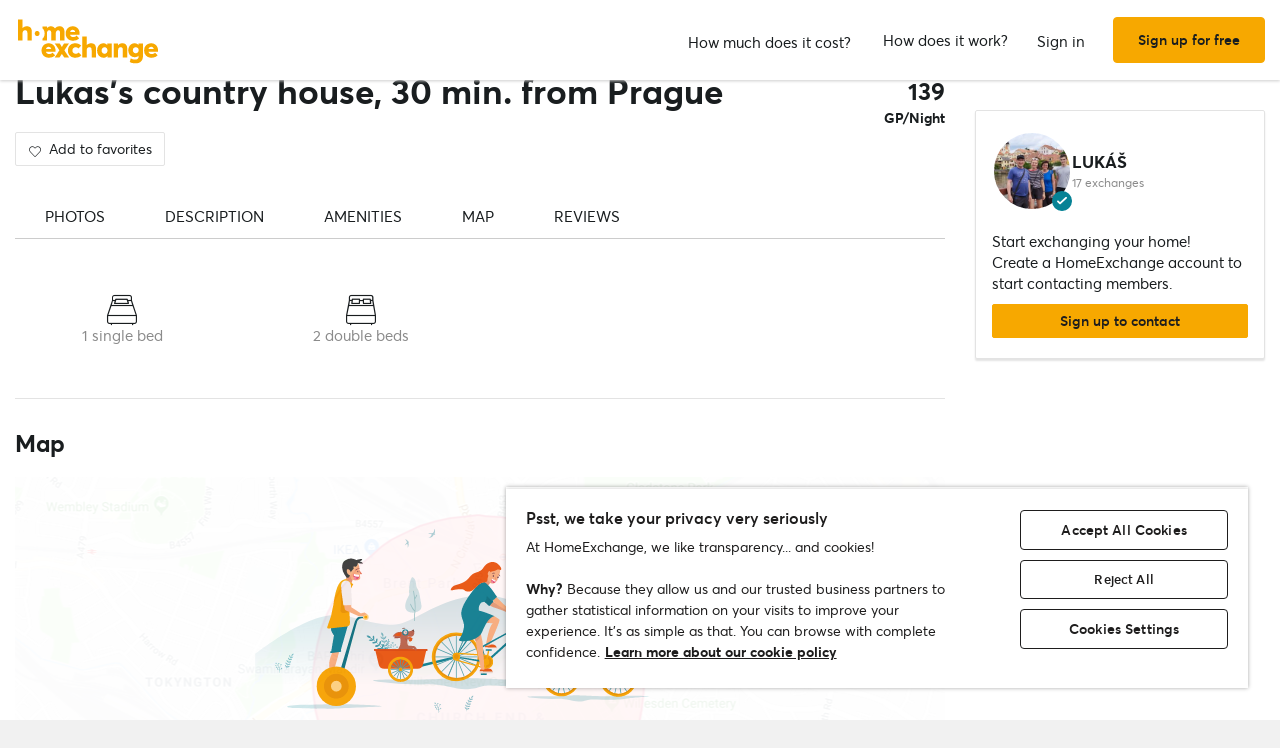

--- FILE ---
content_type: text/html; charset=UTF-8
request_url: https://www.homeexchange.com/holiday-home/2428207
body_size: 56293
content:
<!DOCTYPE html>


<html data-theme="regular" lang="en">
    <head>
        <meta charset="utf-8">
                    <title>Lukas&#039;s country house, 30 min. from Prague</title>
        
        <meta name="viewport" content="width=device-width, initial-scale=1.0, maximum-scale=1.0, user-scalable=no" />
        <meta http-equiv="X-UA-Compatible" content="IE=edge" />
        <meta property="fb:app_id" content="709338145818697" />
        <meta name="theme-color" content="#ffffff" />
                    <meta name="description" content="The family house is located in the middle of the small village. Accommodation is in a separate part of the family house. There is an enclosed garden with flow">
<meta name="keywords" content="home exchange, free home exchange, house exchange, free house exchange, apartment exchange, free apartment exchange, stay with host, free lodgings, vacation home">
<meta name="google-site-verification" content="">
<meta http-equiv="Content-Language" content="en">
<meta property="og:title" content="Home exchange: Ústecký - Lukáš&#039;s home - /Czech Republic - HomeExchange">
<meta property="og:description" content="The family house is located in the middle of the small village. Accommodation is in a separate part of the family house. There i">
<meta property="og:image" content="https://www.homeexchange.com/v1/images/1694336598/14469564?width=584&amp;height=435&amp;borders=true&amp;quality=80">
<meta property="og:image" content="https://www.homeexchange.com/v1/images/1694336598/14469557?width=584&amp;height=435&amp;borders=true&amp;quality=80">
<meta property="og:image" content="https://www.homeexchange.com/v1/images/1694336598/14469558?width=584&amp;height=435&amp;borders=true&amp;quality=80">
<meta property="og:image" content="https://www.homeexchange.com/v1/images/1694336598/14469567?width=584&amp;height=435&amp;borders=true&amp;quality=80">
<meta property="og:image" content="https://www.homeexchange.com/v1/images/1694336598/14469556?width=584&amp;height=435&amp;borders=true&amp;quality=80">
<meta property="og:image" content="https://www.homeexchange.com/v1/images/1694336598/14469562?width=584&amp;height=435&amp;borders=true&amp;quality=80">
<meta property="og:image" content="https://www.homeexchange.com/v1/images/1694336598/14469563?width=584&amp;height=435&amp;borders=true&amp;quality=80">
<meta property="og:image" content="https://www.homeexchange.com/v1/images/1694336598/14469555?width=584&amp;height=435&amp;borders=true&amp;quality=80">
<meta property="og:image" content="https://www.homeexchange.com/v1/images/1694336598/14469561?width=584&amp;height=435&amp;borders=true&amp;quality=80">
<meta property="og:image" content="https://www.homeexchange.com/v1/images/1694336598/14469559?width=584&amp;height=435&amp;borders=true&amp;quality=80">
<meta property="og:image" content="https://www.homeexchange.com/v1/images/1694336598/14469560?width=584&amp;height=435&amp;borders=true&amp;quality=80">
<meta property="og:image" content="https://www.homeexchange.com/v1/images/1694336598/14469565?width=584&amp;height=435&amp;borders=true&amp;quality=80">
<meta property="og:image" content="https://www.homeexchange.com/v1/images/1694336598/14469566?width=584&amp;height=435&amp;borders=true&amp;quality=80">
<meta property="og:image" content="https://www.homeexchange.com/v1/images/1694336598/14469613?width=584&amp;height=435&amp;borders=true&amp;quality=80">
<meta property="og:image" content="https://www.homeexchange.com/v1/images/1694336363/14452192?width=584&amp;height=435&amp;borders=true&amp;quality=80">
<meta property="og:image" content="https://www.homeexchange.com/v1/images/1694336363/14452189?width=584&amp;height=435&amp;borders=true&amp;quality=80">
<meta property="og:image" content="https://www.homeexchange.com/v1/images/1694336363/14452264?width=584&amp;height=435&amp;borders=true&amp;quality=80">
<meta property="og:image" content="https://www.homeexchange.com/v1/images/1694336363/14452196?width=584&amp;height=435&amp;borders=true&amp;quality=80">
<meta property="og:image" content="https://www.homeexchange.com/v1/images/1694336363/14452197?width=584&amp;height=435&amp;borders=true&amp;quality=80">
<meta property="og:image" content="https://www.homeexchange.com/v1/images/1694336363/14452199?width=584&amp;height=435&amp;borders=true&amp;quality=80">
<meta property="og:image" content="https://www.homeexchange.com/v1/images/1736416091/14469161?width=584&amp;height=435&amp;borders=true&amp;quality=80">
<meta property="og:image" content="https://www.homeexchange.com/v1/images/1736416091/14452190?width=584&amp;height=435&amp;borders=true&amp;quality=80">
<meta property="og:image" content="https://www.homeexchange.com/v1/images/1736416091/14452195?width=584&amp;height=435&amp;borders=true&amp;quality=80">
<meta property="og:image" content="https://www.homeexchange.com/v1/images/1736416091/14469090?width=584&amp;height=435&amp;borders=true&amp;quality=80">
<meta property="og:image" content="https://www.homeexchange.com/v1/images/1736416091/14469162?width=584&amp;height=435&amp;borders=true&amp;quality=80">
<meta property="og:image" content="https://www.homeexchange.com/v1/images/1736416091/14469163?width=584&amp;height=435&amp;borders=true&amp;quality=80">
<meta property="og:image" content="https://www.homeexchange.com/v1/images/1736416091/14452193?width=584&amp;height=435&amp;borders=true&amp;quality=80">
<meta property="og:image" content="https://www.homeexchange.com/v1/images/1736416091/14469164?width=584&amp;height=435&amp;borders=true&amp;quality=80">
<meta property="og:image" content="https://www.homeexchange.com/v1/images/1736416091/14469165?width=584&amp;height=435&amp;borders=true&amp;quality=80">
<meta property="og:site_name" content="HomeExchange">
<meta property="og:type" content="website">
        
        <meta name="google-play-app" content="id=com.guesttoguest.android&referrer=utm_source%3DGTG%26utm_medium%3Dwebsite%26utm_term%3Dmember_home%26utm_content%3Dbanner%26utm_campaign%3Den_registration_application_android">

        
    <link rel="shortcut icon" href="https://d2kzpkef14nfxb.cloudfront.net/images/website/favicon/favicon.ico">
    <link rel="icon" sizes="16x16 32x32 64x64" href="https://d2kzpkef14nfxb.cloudfront.net/images/website/favicon/favicon.ico">
    <link rel="icon" type="image/png" sizes="196x196" href="https://d2kzpkef14nfxb.cloudfront.net/images/website/favicon/favicon-192.png">
    <link rel="icon" type="image/png" sizes="160x160" href="https://d2kzpkef14nfxb.cloudfront.net/images/website/favicon/favicon-160.png">
    <link rel="icon" type="image/png" sizes="96x96" href="https://d2kzpkef14nfxb.cloudfront.net/images/website/favicon/favicon-96.png">
    <link rel="icon" type="image/png" sizes="64x64" href="https://d2kzpkef14nfxb.cloudfront.net/images/website/favicon/favicon-64.png">
    <link rel="icon" type="image/png" sizes="32x32" href="https://d2kzpkef14nfxb.cloudfront.net/images/website/favicon/favicon-32.png">
    <link rel="icon" type="image/png" sizes="16x16" href="https://d2kzpkef14nfxb.cloudfront.net/images/website/favicon/favicon-16.png">
    <link rel="apple-touch-icon" href="https://d2kzpkef14nfxb.cloudfront.net/images/website/favicon/app-57.png">
    <link rel="apple-touch-icon" sizes="114x114" href="https://d2kzpkef14nfxb.cloudfront.net/images/website/favicon/app-114.png">
    <link rel="apple-touch-icon" sizes="72x72" href="https://d2kzpkef14nfxb.cloudfront.net/images/website/favicon/app-72.png">
    <link rel="apple-touch-icon" sizes="144x144" href="https://d2kzpkef14nfxb.cloudfront.net/images/website/favicon/app-144.png">
    <link rel="apple-touch-icon" sizes="60x60" href="https://d2kzpkef14nfxb.cloudfront.net/images/website/favicon/app-60.png">
    <link rel="apple-touch-icon" sizes="120x120" href="https://d2kzpkef14nfxb.cloudfront.net/images/website/favicon/app-120.png">
    <link rel="apple-touch-icon" sizes="76x76" href="https://d2kzpkef14nfxb.cloudfront.net/images/website/favicon/app-76.png">
    <link rel="apple-touch-icon" sizes="152x152" href="https://d2kzpkef14nfxb.cloudfront.net/images/website/favicon/app-152.png">
    <link rel="apple-touch-icon" sizes="180x180" href="https://d2kzpkef14nfxb.cloudfront.net/images/website/favicon/app-180.png">
    <link rel="android-touch-icon" href="https://d2kzpkef14nfxb.cloudfront.net/images/website/favicon/app-120.png">
        <!-- TrustBox script -->
        <script type="text/javascript" src="https://widget.trustpilot.com/bootstrap/v5/tp.widget.bootstrap.min.js" async></script>
        <!-- End TrustBox script -->

        <link rel="stylesheet" type="text/css" href='https://unpkg.com/maplibre-gl@2.2.1/dist/maplibre-gl.css' />
        <link
            rel="stylesheet"
            type="text/css"
            charset="UTF-8"
            href="https://cdnjs.cloudflare.com/ajax/libs/slick-carousel/1.6.0/slick.min.css"
        />
        <link
            rel="stylesheet"
            type="text/css"
            href="https://cdnjs.cloudflare.com/ajax/libs/slick-carousel/1.6.0/slick-theme.min.css"
        />

        <!-- Style -->
                    <link href="https://www.homeexchange.com/holiday-home/2428207" rel="canonical">
<link href="https://www.homeexchange.com/holiday-home/2428207" hreflang="x-default" rel="alternate">
<link href="https://www.homeexchange.fr/maison-vacances/2428207" hreflang="fr-FR" rel="alternate">
<link href="https://www.homeexchange.com/holiday-home/2428207" hreflang="en-US" rel="alternate">
<link href="https://www.homeexchange.it/case-vacanze/2428207" hreflang="it-IT" rel="alternate">
<link href="https://www.homeexchange.com/es/casas-de-vacaciones/2428207" hreflang="es-ES" rel="alternate">
<link href="https://www.homeexchange.com/pt/casas-de-ferias/2428207" hreflang="pt-PT" rel="alternate">
<link href="https://www.homeexchange.com/nl/vakantie-woning/2428207" hreflang="nl-NL" rel="alternate">
<link href="https://www.homeexchange.com/de/ferien-wohnung/2428207" hreflang="de-DE" rel="alternate">
<link href="https://www.homeexchange.com/da/feriebolig/2428207" hreflang="da-DK" rel="alternate">
<link href="https://www.homeexchange.com/sv/semester-hem/2428207" hreflang="sv-SE" rel="alternate">
<link href="https://www.homeexchange.com/nb/ferie-hjem/2428207" hreflang="nb-NO" rel="alternate">
<link href="https://www.homeexchange.com/hr/odmor-kuca/2428207" hreflang="hr-HR" rel="alternate">
            
            <link type="text/css" href="https://assets.guesttoguest.com/css/commons.2564a9595e30914a43d7.css" rel="stylesheet">            <link type="text/css" href="https://assets.guesttoguest.com/css/search.ffae68fcb80a4920f9b6.css" rel="stylesheet">                            <link type="text/css" href="https://assets.guesttoguest.com/css/main.62879d017ab9bc804443.css" rel="stylesheet">                    
        <!-- Scripts -->
                    <script>
                var dataLayerDataToPush = {
                    isConnected: false,
                    locale: "en",
                    pageRoute: "holiday-home",
                    userEmail: ""
                };
                if (window.dataLayer) {
                    window.dataLayer.push(dataLayerDataToPush);
                } else {
                    window.dataLayer = [dataLayerDataToPush];
                }

                window.dataLayer = window.dataLayer || [];
                function gtag(){dataLayer.push(arguments);}
            </script>

                 <!-- Google Tag Manager -->
    <script>
        (function(w,d,s,l,i){w[l]=w[l]||[];w[l].push({'gtm.start':
        new Date().getTime(),event:'gtm.js'});var f=d.getElementsByTagName(s)[0],
        j=d.createElement(s),dl=l!='dataLayer'?'&l='+l:'';j.async=true;j.src=
        'https://www.googletagmanager.com/gtm.js?id='+i+dl;f.parentNode.insertBefore(j,f);
        })(window,document,'script','dataLayer', "GTM-KLCTBG4");
    </script>
    <!-- End Google Tag Manager -->

 <!-- Browser Update -->
<script type="text/plain" class="optanon-category-C0003">
    var $buoop = {c:2};
    function $buo_f(){
        var e = document.createElement("script");
        e.src = "//browser-update.org/update.min.js";
        document.body.appendChild(e);
    };
    try {document.addEventListener("DOMContentLoaded", $buo_f, false)}
    catch(e){window.attachEvent("onload", $buo_f)}
</script>

<!-- Hotjar Tracking Code for http://www.guesttoguest.com -->
    <script type="text/plain" class="optanon-category-C0002">
        (function(h,o,t,j,a,r) {
            h.hj = h.hj || function() {
                (h.hj.q = h.hj.q || []).push(arguments)
            };
            h._hjSettings = {hjid:279874,hjsv:5};
            a = o.getElementsByTagName('head')[0];
            r = o.createElement('script');r.async = 1;
            r.src = t + h._hjSettings.hjid + j + h._hjSettings.hjsv;
            a.appendChild(r);
        })(window,document,'//static.hotjar.com/c/hotjar-','.js?sv=');
    </script>
<!-- Hotjar Tracking Code for http://www.guesttoguest.com -->

            <script>
                window.gtg = {
                    environment: "",
                    userId: "",
                    abTest: [{"ExperimentId":"y-7MUL-QTK-lIiekzmc1QA","mapping":"homeFunnelExperience","values":[0,1],"default":1,"enabled":1},{"ExperimentId":"cmisVwLvTTaSumkAQ_YzZQ","mapping":"homeImageExperience","values":[0,1],"default":0,"enabled":1}],
                    heCollection: ""
                };
            </script>

            
                                                                        <script type="text/javascript" src="/js/js.cookie.js"></script>
<!--[if lt IE 9]><script type="text/javascript" src="/js/html5shiv.js"></script><![endif]-->
<!--[if lt IE 9]><script type="text/javascript" src="/js/respond.min.js"></script><![endif]-->
<script type="text/javascript" src="/js/jquery-3.3.1.min.js"></script>
<script type="text/javascript" src="/js/bootstrap.min.js"></script>
        
    </head>
    <body class="layout-default " data-locale="en-US">
        <!-- Google Tag Manager (noscript) -->
        <noscript><iframe src="https://www.googletagmanager.com/ns.html?id=GTM-KLCTBG4"
        height="0" width="0" style="display:none;visibility:hidden"></iframe></noscript>
        <!-- End Google Tag Manager (noscript) -->

        <script type="text/plain" class="optanon-category-C0002" src="//www.googleadservices.com/pagead/conversion.js"></script>
        <noscript>
            <div style="display:inline;">
                <img height="1" width="1" style="border-style:none;" alt="" src="//googleads.g.doubleclick.net/pagead/viewthroughconversion/990456186/?value=0&amp;guid=ON&amp;script=0"/>
            </div>
        </noscript>

        

	

<div id="head-nav-band" class="navbar-fixed-top">
	<div id='communication-banner'></div>
	<nav class="navbar navbar-default navbar-layout-login has-collapse-menu has-searchbar offline-navbar">
		<div class="navbar-header">
			<div class="container-nav">
				<div class="navbar-left">
										<a class="navbar-brand" href="/">
					<img class="he_logo" src="https://d2kzpkef14nfxb.cloudfront.net/images/website/logo/logo@3x.svg" alt="HomeExchange"/>
			</a>

																			</div>

								<div class="navbar-right">
																									<div class=" search-bar-wrapper">
								<div class="search-bar"></div>
							</div>
																						<button id="signup" class="btn btn-primary btn-signup navbar-btn signup-top btn-sign-up-header signup-navbar-right hidden-sm hidden-md hidden-lg">Sign up</button>
										<button type="button" id="btn-header-mobile" class="navbar-toggle collapsed icon-bar-header" data-toggle="collapse" data-target="#navbar-collapse" aria-expanded="false">
						<span class="sr-only">Toggle navigation</span>
						<span class="icon-bar"></span>
						<span class="icon-bar"></span>
						<span class="icon-bar"></span>
					</button>
				</div>
			</div>

                                                    <ul class="nav navbar-nav navbar-right navbar-right-offline hidden-xs">
    <li id="topbar-pricing-page">
        <a href="https://www.homeexchange.com/p/subscription-homeexchange">
            <i class="icon-dollar hidden-lg"></i>
            <span class="visible-lg-inline-block">How much does it cost?</span>
        </a>
    </li>
    <li class="how-it-works">
        <a href="https://www.homeexchange.com/p/how-it-works">
            <span class="visible-xs-inline-block visible-sm-inline-block question-mark"><i class="icon-circle-help"></i></span>
            <span class="hidden-xs hidden-sm">How does it work?</span>
        </a>
    </li>
    <li>
        <button id="signin"
                class="btn btn-link btn-signin navbar-btn btn-sign-in-header">Sign in</button>
    </li>
    <li>
        <button id="signup"
                class="btn btn-primary btn-signup navbar-btn signup-top btn-sign-up-header">Sign up for free</button>
    </li>
</ul>
                                    </div>

					<div class="collapse" id="navbar-collapse">
									<ul class="nav navbar-nav navbar-collapse-offline">
    <li>
        <a href="https://www.homeexchange.com/p/subscription-homeexchange">
            <span>How much does it cost?</span>
        </a>
    </li>
    <li class="how-it-works">
        <a href="https://www.homeexchange.com/p/how-it-works">
            <span>How does it work?</span>
        </a>
    </li>
    <li>
        <button id="signin" class="btn btn-link btn-signin navbar-btn btn-sign-in-header">Sign in</button>
    </li>
    <li>
        <button id="signup" class="btn btn-primary btn-signup navbar-btn signup-top btn-sign-up-header">Sign up for free</button>
    </li>
</ul>
							</div>
			</nav>
</div>

                                

    

<script type="text/javascript">
    var homeId = parseInt("2428207", 10);
    var latitude = "50.423843";
    var longitude = "14.191908";
</script>






<article
    class="page home"
    id="home-view"
    data-home="2428207"
    data-user="4673940"
    data-area="homeview"
    itemScope itemType="https://schema.org/Apartment https://schema.org/Product"
>
            <link itemprop="image" href="https://image.homeexchange.fr/images/home/4673940/2428207/1776640308623354.jpg?width=185"/>
    
    <div class="container-fluid container-home">
        <meta itemprop="description" content="Lukas&#039;s country house, 30 min. from Prague">
        <meta itemprop="name" content="Lukas&#039;s country house, 30 min. from Prague">
        <div class="row">
            <div class="home-content col-xs-12 col-sm-8 col-lg-9">
                <div class="row">
                    <div class="col-sm-12">
                        <div class="home-view-header-order" id="photos">
                            <section class="home-view-carousel-container">
                                <div class="home-view-carousel"></div>
                            </section>

                            <nav role="navigation" class="navigation-home">
                                <ul class="nav navbar-nav nav-home">
                                    <li role="presentation">
                                        <a href="#photos" aria-controls="photos">Photos</a>
                                    </li>
                                    <li role="presentation">
                                        <a href="#description" aria-controls="description">Description</a>
                                    </li>
                                    <li role="presentation">
                                        <a href="#features" aria-controls="features">Amenities</a>
                                    </li>
                                                                        <li role="presentation">
                                        <a href="#map" aria-controls="map">Map</a>
                                    </li>
                                                                            <li role="presentation">
                                            <a href="#ratings" aria-controls="ratings">Reviews</a>
                                        </li>
                                                                    </ul>
                            </nav>

                            <div class="home-view-breadcrumb-container">
                                
<ul class="breadcrumb breadcrumb-cities" itemprop="address" itemscope itemtype="http://schema.org/PostalAddress">
                                                                    <li>
                <a href="/home-exchange-czech-republic">
                    <span itemprop="addressCountry">Czech Republic</span>
                </a>
            </li>
                                                                                <li>
                <a href="/home-exchange-tchequie/ustecky">
                    <span itemprop="addressRegion">Ústecký</span>
                </a>
            </li>
            </ul>

                            </div>

                                                            <header class="home-header">
                                    <div id="home-header">
                                                                                <div class="home-header-row">
                                            <div class="home-header-row-title">
                                                <div class="title">
                                                    <h1 id="title" class="not-verified" itemprop="name">
                                                        Lukas&#039;s country house, 30 min. from Prague
                                                    </h1>
                                                </div>
                                            </div>
                                            <div class="gp-value">139
                                                <div>GP/Night</div>
                                            </div>
                                        </div>
                                        <button class="btn btn-white btn-signup btn-home-view-add-to-favorites"><i class="icon icon-heart"></i><span
                                                    class="btn-text">Add to favorites</span></button>
                                    </div>
                                </header>
                            
                            <div class="user-card simplified visible-xs">
                                        <div class="user-block" itemprop="offeredBy" itemscope itemtype="https://schema.org/Person">
        <div class="user-image">
            <div class="user-picture">
                <meta itemprop="name" content="Lukáš"/>
                                    <button class="user-image btn-signup btn-home-view-user-profile"
                            style="background-image: url(https://image.homeexchange.fr/images/user/4673940/1776214225246040.jpg?width=200&height=200)"
                            title="Lukáš"
                            data-context="contact">
                    </button>
                                                    <span class="badge-verified"></span>
                            </div>
        </div>
        <div class="user-profile">
            <div class="firstname">Lukáš</div>
                            <div class="user-meta">17 exchanges</div>
                    </div>
    </div>

                            </div>

                            <div class="user-badge visible-xs"></div>

                            <div class="visible-xs" id="user-verification-indicators-responsive"></div>

                            <div class="user-ambassador visible-xs"></div>

                            
                            <div class="visible-xs preferred-destinations"></div>

                            <div class="divider visible-xs" role="separator"></div>

                            <section class="home-specs">
                                <div class="home-specs-container" id="home-detail"></div>
                                <div class="readmore" data-more-link="View beds"
                                    data-collapsed-height="0">
                                    <div class="home-specs-container">
                                                                                    <div class="home-spec">
                                                <i class="icon icon-simple-bed"></i>
                                                1 single bed
                                            </div>
                                                                                                                            <div class="home-spec">
                                                <i class="icon icon-double-bed"></i>
                                                2 double beds
                                            </div>
                                                                                                                                                                                                                                                                                                                                                                    </div>
                                </div>
                            </section>

                                <div class="user-sponsor-badge-container visible-xs"></div>
            <div class="become-member-section visible-xs"></div>
    

                            <section class="home-specs-collection">
                                <div id="section-home-collection"></div>
                            </section>

                            <section id="description">
                                <div id="home_description"></div>
                            </section>
                            <section id="features">
                                <div id="home-features"></div>
                            </section>

                            
                            <section id="map">
                                <h2>Map</h2>
                                                                    <div class="map-offline-overlay">
                                        <div class="map-offline-overlay-background"></div>
                                        <div class="map-offline-overlay-illustration">
                                            <img src="https://d2kzpkef14nfxb.cloudfront.net/images/website/search/offline-filter-placeholder-he.svg"
                                                alt=""/>
                                        </div>
                                        <div class="map-offline-overlay-content">
                                            <h4>Discover where this home is located</h4>
                                            <p>Create your account to unlock the map, connect with other members and become part of our trust-based community of travelers!</p>
                                        </div>
                                        <div class="map-offline-overlay-actions">
                                            <button class="btn btn-primary btn-signup btn-home-view-sign-up-map"
                                                    data-context="contact">Sign up</button>
                                        </div>
                                    </div>
                                                            </section>

                                                            <section id="ratings">
                                    <div id="home_rating_react"></div>
                                </section>
                            
                                                        <section id="f-a-q">
                                <h2>
                                    Frequently asked questions (FAQ)
                                </h2>
                                                                <div class="accordion" id="accordionFaq5">
                                                                            <div itemscope itemprop="mainEntity" itemtype="https://schema.org/Question"
                                            class="accordion-item">
                                            <div class="card">
                                                <div class="card-header">
                                                    <h3 class="collapsed"
                                                        data-toggle="collapse"
                                                        data-target="#collapse5" itemprop="name">
                                                        Does this home have a garden? <span class="fa fa-angle-down down-arrow"
                                                                        aria-hidden="true"></span><span
                                                                class="fa fa-angle-up up-arrow" aria-hidden="true"></span>
                                                    </h3>
                                                </div>
                                                <div id="collapse5" class="collapse" itemscope
                                                    itemprop="acceptedAnswer" itemtype="https://schema.org/Answer">
                                                    <div itemprop="text" class="card-body">
                                                        Yes, this home has a garden. You can find more details about the garden and other facilities on this page.
                                                    </div>
                                                </div>
                                            </div>
                                        </div>
                                                                                                                    <div itemscope itemprop="mainEntity" itemtype="https://schema.org/Question"
                                            class="accordion-item">
                                            <div class="card">
                                                <div class="card-header">
                                                    <h3 class="collapsed"
                                                        data-toggle="collapse"
                                                        data-target="#collapse4" itemprop="name">
                                                        Is this accommodation suitable for remote workers? <span class="fa fa-angle-down down-arrow"
                                                                        aria-hidden="true"></span><span
                                                                class="fa fa-angle-up up-arrow" aria-hidden="true"></span>
                                                    </h3>
                                                </div>
                                                <div id="collapse4" class="collapse" itemscope
                                                    itemprop="acceptedAnswer" itemtype="https://schema.org/Answer">
                                                    <div itemprop="text" class="card-body">
                                                        Yes, this accommodation has a wifi connection. We recommend that you discuss this with the host to ensure that the connection speed is sufficient for your needs.
                                                    </div>
                                                </div>
                                            </div>
                                        </div>
                                                                                                                    <div itemscope itemprop="mainEntity" itemtype="https://schema.org/Question"
                                            class="accordion-item">
                                            <div class="card">
                                                <div class="card-header">
                                                    <h3 class="collapsed"
                                                        data-toggle="collapse"
                                                        data-target="#collapse3" itemprop="name">
                                                        Is there a parking space at this home? <span class="fa fa-angle-down down-arrow"
                                                                        aria-hidden="true"></span><span
                                                                class="fa fa-angle-up up-arrow" aria-hidden="true"></span>
                                                    </h3>
                                                </div>
                                                <div id="collapse3" class="collapse" itemscope
                                                    itemprop="acceptedAnswer" itemtype="https://schema.org/Answer">
                                                    <div itemprop="text" class="card-body">
                                                        Yes, this home has one or more parking spaces.
                                                    </div>
                                                </div>
                                            </div>
                                        </div>
                                                                                                                    <div itemscope itemprop="mainEntity" itemtype="https://schema.org/Question"
                                            class="accordion-item">
                                            <div class="card">
                                                <div class="card-header">
                                                    <h3 class="collapsed"
                                                        data-toggle="collapse"
                                                        data-target="#collapse2" itemprop="name">
                                                        How many bedrooms are available in this home? <span class="fa fa-angle-down down-arrow"
                                                                        aria-hidden="true"></span><span
                                                                class="fa fa-angle-up up-arrow" aria-hidden="true"></span>
                                                    </h3>
                                                </div>
                                                <div id="collapse2" class="collapse" itemscope
                                                    itemprop="acceptedAnswer" itemtype="https://schema.org/Answer">
                                                    <div itemprop="text" class="card-body">
                                                        This accommodation has 2 bedrooms.
                                                    </div>
                                                </div>
                                            </div>
                                        </div>
                                                                                                                    <div itemscope itemprop="mainEntity" itemtype="https://schema.org/Question"
                                            class="accordion-item">
                                            <div class="card">
                                                <div class="card-header">
                                                    <h3 class="collapsed"
                                                        data-toggle="collapse"
                                                        data-target="#collapse1" itemprop="name">
                                                        What is the surface area of this home? <span class="fa fa-angle-down down-arrow"
                                                                        aria-hidden="true"></span><span
                                                                class="fa fa-angle-up up-arrow" aria-hidden="true"></span>
                                                    </h3>
                                                </div>
                                                <div id="collapse1" class="collapse" itemscope
                                                    itemprop="acceptedAnswer" itemtype="https://schema.org/Answer">
                                                    <div itemprop="text" class="card-body">
                                                        The surface area of this home is 56m2.
                                                    </div>
                                                </div>
                                            </div>
                                        </div>
                                                                                                            </div>
                            </section>
                            
                                                            <div class="sticky-bottom visible-xs" >
                                    <div class="title">Start exchanging your home!</div>
                                    <p>Create a HomeExchange account to start contacting members.</p>
                                                                            <button class="btn btn-primary btn-block btn-signup signup-button"
                                                data-context="contact">Sign up to contact</button>
                                                                    </div>
                                                    </div>
                    </div>
                </div>
            </div>
            <section
                class="home-card-sticky hidden-xs col-sm-4 col-lg-3"
                itemprop="offers"
                itemscope
                itemtype="https://schema.org/Offer"
            >
                <link itemprop="availability" href="https://schema.org/InStock">
                <div class="home-card">
                    <div class="user-card">
                                <div class="user-block" itemprop="offeredBy" itemscope itemtype="https://schema.org/Person">
        <div class="user-image">
            <div class="user-picture">
                <meta itemprop="name" content="Lukáš"/>
                                    <button class="user-image btn-signup btn-home-view-user-profile"
                            style="background-image: url(https://image.homeexchange.fr/images/user/4673940/1776214225246040.jpg?width=200&height=200)"
                            title="Lukáš"
                            data-context="contact">
                    </button>
                                                    <span class="badge-verified"></span>
                            </div>
        </div>
        <div class="user-profile">
            <div class="firstname">Lukáš</div>
                            <div class="user-meta">17 exchanges</div>
                    </div>
    </div>

                    </div>

                    <div class="user-badge"></div>
                    <div id="user-exchange-reviews"></div>
                    <div id="user-verification-indicators"></div>
                                        <div class="user-ambassador"></div>
                    <div id="user-sponsor"></div>
                                        <div class="preferred-destinations"></div>
                                            <div class="title">Start exchanging your home!</div>
                        <p>Create a HomeExchange account to start contacting members.</p>
                        <button class="btn btn-primary btn-block btn-signup signup-button btn-home-view-contact"
                                data-context="contact">Sign up to contact</button>
                                                        </div>

                    <div class="user-sponsor-badge-container "></div>
            <div class="become-member-section "></div>
    
                <span itemprop="priceSpecification" itemscope itemtype="https://schema.org/UnitPriceSpecification" href="" class="guestpoints">
                    <meta itemprop="priceCurrency" content="USD">
                    <meta itemprop="price" content="139">
                    <meta itemprop="priceValidUntil" content="2030-05-20">
                    <meta class="gp-unit" itemprop="unitCode" content="DAY">
                </span>

            </section>

        </div>
    </div>
</article>
<div id="similar-homes">
    <div id="similar-homes-react"></div>
</div>




        
                    <footer class="global-footer">
    <div class="container category">
                    <div class="row">
                <div id="discover-collection"></div>
            </div>
                <div class="row">
            <div class="col-md-9 z-index-1">
                <div class="row list">
                                            <div class="col-sm-3 col-xs-12">
                            <p class="title-footer">HomeExchange</p>
                            <ul>
                                    <li><a href="https://www.homeexchange.com/p/about-us">About</a></li>
                                    <li><a href="https://www.homeexchange.com/p/ourteam">Our team</a></li>
                                    <li><a href="https://www.homeexchange.com/p/join-us">Jobs</a></li>
                                    <li><a href="https://www.homeexchange.com/blog/">Blog</a></li>
                                    <li><a href="https://www.homeexchange.com/p/mobile-apps">Mobile apps</a></li>
                                    <li><a href="https://www.homeexchange.com/p/community">Community</a></li>
                                    <li><a href="https://www.homeexchange.com/p/press">Press</a></li>
                            </ul>
                        </div>
                                        <div class="col-sm-3 col-xs-12">
                        <p class="title-footer">Learn more</p>
                        <ul>
                                                                                                                                                            <li><a href="https://www.homeexchange.com/p/where-the-welcome-really-begins">Values</a></li>
                                <li><a href="https://www.homeexchange.com/p/how-it-works">How does it work?</a></li>
                                <li><a href="https://www.homeexchange.com/p/guestpoints-en">GuestPoints</a></li>
                                <li><a href="https://www.homeexchange.com/p/subscription-homeexchange">How much does it cost?</a></li>
                                <li><a href="https://www.homeexchange.com/p/service-homeexchange-en">Guarantees</a></li>
                                <li><a href="//www.homeexchange.com/p/words-of-homeexchanges">Our suggestions</a></li>
                                <li><a href="/sponsorship">Invite friends</a></li>
                                                    </ul>
                    </div>
                    <div class="col-sm-3 col-xs-12">
                                                    <p class="title-footer">Support</p>
                                                <ul>
                                                            <li><a target="_blank" rel="noopener" href="https://homeexchangehelp.zendesk.com/hc/en-us">FAQ</a></li>
                                                                    <li><a href="https://forum.homeexchange.com/c/20">Forum</a></li>
                                                                <li><a href="https://www.homeexchange.com/contact-us-homeexchange">Contact</a></li>
                                <li><a href="https://www.homeexchange.com/p/happiness-team">Always there for you</a></li>
                                                    </ul>
                    </div>
                                            <div class="col-sm-3 col-xs-12">
                            <p class="title-footer">Categories</p>
                            <ul>
                                                                                                            <li><a href="https://www.homeexchange.com/p/member-stories">Reviews from our members</a></li>
                                                                                                                                                <li><a href="https://www.homeexchange.com/p/promo-homeexchange-en">Exclusive referral offer</a></li>
                                                                                                                                                                                                                                                                                                                                                            <li><a href="https://www.homeexchange.com/p/vacation-rentals">Vacation rentals</a></li>
                                                                                                                                                <li><a href="https://www.homeexchange.com/p/webinars-en">Join our Webinars</a></li>
                                                                                                                                                                                                                    <li><a href="https://www.homeexchange.com/p/guide-accessible-home">Guide : accessible accommodation for people with reduced mobility</a></li>
                                                                                                                                                                                                                    <li><a href="https://www.homeexchange.com/p/europe-school-holidays">School Holidays in Europe</a></li>
                                                                                                                                                <li><a href="https://www.homeexchange.com/p/guide-travel-sustainably">Guide: How To Travel Sustainably</a></li>
                                                                                                                                                <li><a href="https://www.homeexchange.com/p/anti-discrimination-policy">Against Discrimination</a></li>
                                                                                                                                                <li><a href="https://www.homeexchange.com/p/homeexchange-academy-en">HomeExchange Academy</a></li>
                                                                                                                                                <li><a href="https://www.homeexchange.com/p/cheap-thanksgiving-vacation">Thanksgiving Travel Tips</a></li>
                                                                                                                                                <li><a href="https://www.homeexchange.com/p/facebook-groups-homeexchange">Facebook groups</a></li>
                                                                                                                                                <li><a href="https://www.homeexchange.com/p/lesser-known-usa-travel-destinations">Travel USA</a></li>
                                                                                                                                                <li><a href="https://www.homeexchange.com/p/affordable-authentic-travel-nz">Cheap Vacation</a></li>
                                                                                                                                                <li><a href="https://www.homeexchange.com/p/ski-trip">Ski Trips</a></li>
                                                                                                                                                <li><a href="https://www.homeexchange.com/p/pet-friendly-accommodations">Pet-Friendly accommodations</a></li>
                                                                                                                                                <li><a href="https://www.homeexchange.com/p/trip-to-europe">Europe Travel</a></li>
                                                                                                                                                <li><a href="https://www.homeexchange.com/p/apartment-exchange">Exchange Apartments</a></li>
                                                                                                                                                <li><a href="https://www.homeexchange.com/p/vacation-homes">Vacation homes</a></li>
                                                                                                </ul>
                        </div>
                                                        </div>
            </div>
                            <div class="col-md-3" id="follow">
                                            <div id="discover-collection-mobile"></div>
                                        <p class="title-footer">Follow Us</p>
                    <ul class="social-links">
                        <li>
                            <a href="https://www.facebook.com/homeexchangecom/" rel="noopener" target="_blank">
                                <div class="social-link">
                                    <img src="https://gtg-prod.s3.eu-west-1.amazonaws.com/images/website/icons/new-facebook-icon.png"/>
                                </div>
                            </a>
                        </li>
                        <li>
                            <a href="https://twitter.com/HomeExchangecom" rel="noopener" target="_blank">
                                <div class="social-link">
                                    <img src="https://gtg-prod.s3.eu-west-1.amazonaws.com/images/website/icons/X-icon.png" />
                                </div>
                            </a>
                        </li>
                        <li>
                            <a href="https://instagram.com/homeexchangecom" rel="noopener" target="_blank">
                                <div class="social-link">
                                    <img src="https://gtg-prod.s3.eu-west-1.amazonaws.com/images/website/icons/instagram-icon.png" />
                                </div>
                            </a>
                        </li>
                        <li>
                            <a href="https://www.tiktok.com/@homeexchangecom" rel="noopener" target="_blank">
                                <div class="social-link">
                                    <img src="https://gtg-prod.s3.eu-west-1.amazonaws.com/images/website/icons/tiktok-icon.png" />
                                </div>
                            </a>
                        </li>
                    </ul>
                                        <p class="title-footer">Currency</p>
                    <div class="row">
                        <div class="col-sm-6" id="language-switcher"></div>
                        <div class="col-sm-6" id="currency-switcher" data-geo-ip-currency="USD"></div>
                    </div>
                                        <div class="flex">
                                                <div class="b-corp-certification">
                                                            <img class="b-corp-regular-logo" src="https://d2kzpkef14nfxb.cloudfront.net/images/website/common/b-corp/b-corp-english-black-logo.png"/>
                                                    </div>
                    </div>
                                            <a class="app_mobile" href="https://apps.apple.com/fr/app/homeexchange/id966112496" target="_blank" rel="noopener noreferrer">
                            <img src='https://gtg-prod.s3.eu-west-1.amazonaws.com/images/website/app_mobile/app-store-en.svg'/>
                        </a>
                        <a class="app_mobile" href="https://play.google.com/store/apps/details?id=com.guesttoguest.android&hl=en" target="_blank" rel="noopener noreferrer">
                            <img src='https://gtg-prod.s3.eu-west-1.amazonaws.com/images/website/app_mobile/play-store-footer-en.png'/>
                        </a>
                                    </div>
                        </div>
        </div>
    </div>
    <div id="footer-headband">
        <div class="col-md-12 container-links">
            <ul class="pull-left">
                <li><a href="https://www.homeexchange.com/en/p/terms-of-use" >Terms of Use</a></li>
                <li><a href="https://www.homeexchange.com/p/homeexchange-privacy-policy" >Privacy Policy</a></li>
                <li><a href="https://www.homeexchange.com/p/our-cookies" >Cookie Policy</a></li>
                <li><a href="https://www.homeexchange.com/p/legal-notice" >Legal notice</a></li>
                <li><a href="/sitemaps" >Site Map</a></li>
            </ul>
            <ul class="pull-right">
                <li>Copyright © 2026</li>
                <li>HomeExchange</li>
                <li>All rights reserved</li>
            </ul>
        </div>
    </div>
        <div id="smart-banner"></div>
</footer>
        
                            <script>
                // should display a popup
                window.popup = "";
            </script>
            <script type="text/javascript" src="https://assets.guesttoguest.com/runtime.4d2114914d6b58c92f38.js"></script>            <script type="text/javascript" src="https://assets.guesttoguest.com/commons.d8bee7ab293901f5e326.js"></script>            <script type="text/javascript" src="https://assets.guesttoguest.com/libs.dfb1eec4705767c0aad1.js"></script>            <script type="text/javascript" src="https://assets.guesttoguest.com/modules.240854f5e0dd61224b1f.js"></script>            <script type="text/javascript" src="https://assets.guesttoguest.com/main.8c83bdf7dc6912612df9.js"></script>            <script type="text/javascript">
    //<!--
    </script>
 <script type="text/javascript" src="https://assets.guesttoguest.com/home.47997fe1018872ce0851.js"></script> <script type="text/javascript" src="https://assets.guesttoguest.com/home-view.575f14e29555c783f203.js"></script><script>
    //-->
</script>

        
                <!-- Google Tag Manager (noscript) -->
<noscript><iframe src="https://www.googletagmanager.com/ns.html?id=GTM-KLCTBG4"
height="0" width="0" style="display:none;visibility:hidden"></iframe></noscript>
<!-- End Google Tag Manager (noscript) -->

<!-- Add utm in cookies -->
<script type="text/plain" class="optanon-category-C0002">
(function() {
    function getUtmByName(name) {
        name = name.replace(/[\[]/, "\\[").replace(/[\]]/, "\\]");
        var regex = new RegExp("[\\?&amp;]" + name + "=([a-zA-Z]+)"), results = regex.exec(location.search);
        return results === null ? null : decodeURIComponent(results[1].replace(/\+/g, " "));
    }

    var now = new Date();
    var expiration = new Date(now.getFullYear() + 5, now.getMonth());
    var utm_source = getUtmByName('utm_source');
    var utm_campaign = getUtmByName('utm_campaign');
    var utm_medium = getUtmByName('utm_medium');
    var utm_term = getUtmByName('utm_term');
    var utm_content = getUtmByName('utm_content');

    // Set the cookies
    $( document ).ready(function(){
        if(utm_source !== null) {
            Cookies.set('utm_source', utm_source, { expires: expiration });
        }
        if(utm_campaign !== null) {
            Cookies.set('utm_campaign', utm_campaign, { expires: expiration });
        }
        if(utm_medium !== null) {
            Cookies.set('utm_medium', utm_medium, { expires: expiration });
        }
        if(utm_term !== null) {
            Cookies.set('utm_term', utm_term, { expires: expiration });
        }
        if(utm_content !== null) {
            Cookies.set('utm_content', utm_content, { expires: expiration });
        }
    });
})();
</script>
    </body>
</html>


--- FILE ---
content_type: application/javascript
request_url: https://assets.guesttoguest.com/home.47997fe1018872ce0851.js
body_size: 907
content:
"use strict";(self.webpackChunkguesttoguest=self.webpackChunkguesttoguest||[]).push([[7962],{62015:(e,t,a)=>{a(26099),a(23500);var o=a(74692),n=a.n(o),i=(a(63899),a(12963)),s=a(81047);$("#report-abuse").on("click",(function(e){e.preventDefault(),$("#modalAbuse").modal("show")})),$(document).ready((function(){var e="fixed"===$("#head-nav-band").css("position")?$("#head-nav-band").height():0;$(".readmore").each((function(e,t){var a=n()(t),o=a.data("more-link")||i.Ay.t("see_more"),r=parseInt(a.data("collapsed-height"),10);isNaN(r)&&(r=120),a.readmore({embedCSS:!1,collapsedHeight:r,moreLink:'<a href="#">'+o+"</a>",lessLink:'<a href="#">'+i.Ay.t("common:close")+"</a>",afterToggle:function(){var e;"function"==typeof window.CustomEvent?e=new s("resize"):(e=document.createEvent("CustomEvent")).initCustomEvent("resize",!1,!1,void 0),window.dispatchEvent(e)}})})),$("body").scrollspy({target:".navigation-home",offset:e+$(".navigation-home").height()}),$('a[href^="#"]').on("click",(function(e){e.preventDefault();var t=e.target.href?e.target.href.split("#")[1]:null;t&&$("html, body").animate({scrollTop:$("#"+t).offset().top-90},"slow")}));var t=$(".nav-home"),a=new MutationObserver((function(e){e.forEach((function(e){if("attributes"===e.type&&"class"===e.attributeName){var a=$(".nav-home li.active");if(a.length){var o=a.position().left+t.scrollLeft();t.animate({scrollLeft:o},300)}}}))}));$(".nav-home li").each((function(e,t){a.observe(t,{attributes:!0})})),a.observe(t[0],{childList:!0})}))}},e=>{e.O(0,[4223],(()=>e(e.s=62015))),e.O()}]);
//# sourceMappingURL=home.47997fe1018872ce0851.js.map

--- FILE ---
content_type: image/svg+xml
request_url: https://d2kzpkef14nfxb.cloudfront.net/images/website/search/offline-filter-placeholder-he.svg
body_size: 26115
content:
<svg xmlns="http://www.w3.org/2000/svg" xmlns:xlink="http://www.w3.org/1999/xlink" viewBox="0 0 380 166"><defs><style>.cls-1{fill:none}.cls-2{fill:#e85710}.cls-3{fill:#db490f}.cls-4{fill:#f7a800}.cls-5{fill:#037284}.cls-12,.cls-39,.cls-85{isolation:isolate}.cls-10,.cls-139,.cls-7{fill:#078295}.cls-7{opacity:.2}.cls-10,.cls-201,.cls-39{opacity:.5}.cls-12{opacity:.71}.cls-21{fill:#8fc4c6}.cls-23{fill:#e29e79}.cls-27{fill:#e45712}.cls-30{fill:#f2f2f2}.cls-32{fill:#f7b181}.cls-201,.cls-35{fill:#068295}.cls-42{clip-path:url(#clip-path-24)}.cls-48{fill:#63d9d1}.cls-52{fill:#52a8b5}.cls-59{clip-path:url(#clip-path-44)}.cls-75{fill:#8e3824}.cls-77{fill:#b7644e}.cls-82{fill:#f1f1f1}.cls-85{opacity:.1;mix-blend-mode:multiply}.cls-97{fill:#6b4337}.cls-103{fill:#fff}.cls-107{fill:#5b3020}.cls-125{fill:#b2933d}.cls-130{opacity:0}.cls-134{fill:#439fa8}.cls-137{fill:#e89400}.cls-150{fill:#e12b5d}.cls-152{fill:#e85881}.cls-174{fill:#e6e2dc}.cls-176{fill:#e59673}.cls-179{fill:#df5578}.cls-180{fill:#e73e6d}.cls-182{fill:#f086a4}.cls-185{fill:#623747}.cls-190{fill:#e77b5e;opacity:.62}.cls-208{fill:#333}.cls-219{fill:#fcd684}.cls-233{fill:#343270}.cls-258{fill:#e35813}</style><linearGradient id="linear-gradient" x1="190" y1="136.02" x2="190" y2="62.68" gradientUnits="userSpaceOnUse"><stop offset="0" stop-color="#fff"/><stop offset="1" stop-color="#d0e6ea"/></linearGradient><clipPath id="clip-path"><path class="cls-1" d="M279,36s1.24-2,2.75-2.25a18.62,18.62,0,0,1,2.1-.3,5.67,5.67,0,0,0-2.16,1.38c-.85,1-1.21,1.3-.92,1.48a4.67,4.67,0,0,0,1.55.68,11.52,11.52,0,0,1,1.52.35s-1.37-.17-1.31,0,.79.39.79.39a5,5,0,0,1-1.33-.18,3.38,3.38,0,0,0-1.41-.13,2.85,2.85,0,0,1-.92-.09,4.52,4.52,0,0,0-1,1.44c-.18.67-.5,2.56-.5,2.56a9.14,9.14,0,0,1-.46-3,2.9,2.9,0,0,1,.72-1.54,2.9,2.9,0,0,1-.6-.38c-.24-.2-.32-.08-.32-.08S278.15,35.52,279,36Z"/></clipPath><clipPath id="clip-path-2"><path class="cls-1" d="M256.45,31.64a4.16,4.16,0,0,1,2.74.43,11.34,11.34,0,0,1,1.29,1.1,4.41,4.41,0,0,0-2-.57c-1,0-1.4,0-1.37.24a3.54,3.54,0,0,0,.42,1.26,10.5,10.5,0,0,1,.61,1.09s-.62-.89-.73-.75.19.67.19.67a3.48,3.48,0,0,1-.59-.88,2.69,2.69,0,0,0-.68-.92,2.53,2.53,0,0,1-.43-.6,3.24,3.24,0,0,0-1.38.16c-.49.24-1.76,1.05-1.76,1.05a6.62,6.62,0,0,1,1.55-1.86,2.15,2.15,0,0,1,1.28-.39,2.75,2.75,0,0,1-.1-.56c0-.25-.12-.23-.12-.23S256.31,30.88,256.45,31.64Z"/></clipPath><clipPath id="clip-path-3"><rect class="cls-1" x="127.09" y="15.02" width="5" height="9"/></clipPath><clipPath id="clip-path-4"><path class="cls-1" d="M130.52,18.85a4.27,4.27,0,0,1,.11,2.78,12.33,12.33,0,0,1-.8,1.47,4.51,4.51,0,0,0,.16-2c-.2-1-.24-1.37-.49-1.27a3.64,3.64,0,0,0-1.15.65,7.66,7.66,0,0,1-.91.8s.74-.77.59-.85-.61.32-.61.32a4.38,4.38,0,0,1,.73-.76,2.59,2.59,0,0,0,.75-.83,2.37,2.37,0,0,1,.5-.55,3.41,3.41,0,0,0-.42-1.31c-.33-.43-1.38-1.52-1.38-1.52a6.59,6.59,0,0,1,2.11,1.16,2.22,2.22,0,0,1,.62,1.18,2.57,2.57,0,0,1,.52-.21c.24-.05.21-.16.21-.16S131.2,18.57,130.52,18.85Z"/></clipPath><clipPath id="clip-path-5"><rect class="cls-1" x="127.09" y="15.02" width="6" height="9"/></clipPath><clipPath id="clip-path-6"><rect class="cls-1" x="146.09" y="7.02" width="7" height="8"/></clipPath><clipPath id="clip-path-7"><path class="cls-1" d="M151.61,12.16s-1,2-2.4,2.35a14.46,14.46,0,0,1-2,.46,5.35,5.35,0,0,0,1.94-1.48c.73-1,1-1.33.76-1.48a4.5,4.5,0,0,0-1.51-.51,11.74,11.74,0,0,1-1.45-.19s1.28,0,1.23-.16-.78-.31-.78-.31a4.91,4.91,0,0,1,1.27.07,3.07,3.07,0,0,0,1.35,0,2.6,2.6,0,0,1,.88,0,4.06,4.06,0,0,0,.84-1.45C151.88,8.83,152,7,152,7a8.47,8.47,0,0,1,.67,2.83,2.79,2.79,0,0,1-.55,1.52,3.41,3.41,0,0,1,.6.31c.24.18.31.05.31.05A1.17,1.17,0,0,1,151.61,12.16Z"/></clipPath><clipPath id="clip-path-8"><rect class="cls-1" x="146.09" y="7.02" width="9" height="9"/></clipPath><clipPath id="clip-path-9"><path class="cls-1" d="M172.76,130.89s-29.08,1.93-43.62,1.65-37.59-.13-23.6,1.8a260.39,260.39,0,0,0,41.57,2.06c14.26-.27,22.91,5.11,34.43,3.87s6.72-3.45,23.46-2.76,38.28.55,45.55-1.52,49.8-3.86,25-4-18.65-.27-34.57,0-26.05.69-35.8.14S172.76,130.89,172.76,130.89Z"/></clipPath><clipPath id="clip-path-10"><path class="cls-1" d="M63.46,156.78s-15.45,0-27.52-.64-5.06-3.06,10.39-2.85,13.76-.67,31.18-.46,40.73,1.51,26.12,2.18S63.46,156.78,63.46,156.78Z"/></clipPath><clipPath id="clip-path-11"><path class="cls-1" d="M215.35,77.26s2.63-2.36,4.11-.69-.11,2.6-.11,2.6-1.77-1.48-2.4-.61S214.48,79.19,215.35,77.26Z"/></clipPath><clipPath id="clip-path-12"><path class="cls-1" d="M215.77,76.91c-6.24-4.88-10.1-6-15.32-9.43l-2.28,3.42c1.92,1.84,10.21,3.22,17,7.22Z"/></clipPath><clipPath id="clip-path-13"><path class="cls-1" d="M191.22,54s2.48,1.55,6.33,8.13a57.37,57.37,0,0,0,3.55,5.63l-3.42,3.76S191,65.62,190,64.06a3.58,3.58,0,0,0-4.24-1.43Z"/></clipPath><clipPath id="clip-path-14"><path class="cls-1" d="M203.89,106.39c0-1.72-1.53-3.12-3.73-3.12s-4,1.38-4,3.12Z"/></clipPath><clipPath id="clip-path-15"><path class="cls-1" d="M199.36,105.9c0-1.34-1-2-2.59-2s-2.77-.37-2.77,2Z"/></clipPath><clipPath id="clip-path-16"><rect class="cls-1" x="193.97" y="105.88" width="9.91" height="1.41"/></clipPath><clipPath id="clip-path-17"><path class="cls-1" d="M201.54,79.6a36.51,36.51,0,0,1,4.64,3.07c.83.89-8.57,21.61-8.57,21.61a5.48,5.48,0,0,1-2.69-.15s2-15,5.67-18.42c0,0-4.08-.06-5.54-.78s-7.77-3.24-7.77-3.24Z"/></clipPath><clipPath id="clip-path-18"><path class="cls-1" d="M195.05,84.94a7.82,7.82,0,0,0,2.29.55v0a7.19,7.19,0,0,1,3.32-5.28c1.28-.79-5.06.79-5.06.79l-2.15,3.29C194.14,84.52,194.72,84.78,195.05,84.94Z"/></clipPath><clipPath id="clip-path-19"><path class="cls-1" d="M229.87,83.16a1.7,1.7,0,0,1,.24-.22s.08-.09.12-.09a6.2,6.2,0,0,0-.46.42l.1-.11m-1.43-4.34a5,5,0,0,1-.43-.37,4.15,4.15,0,0,0,.32.27l.21.17-.1-.07m0-2a.51.51,0,0,0-.25-.18h0v0c-.06,0,0,0,.09,0l.16.12.15.16-.1-.1m1.86-.12v0a.06.06,0,0,0-.06,0l-.23.16h0a1.8,1.8,0,0,1,.35-.24m.26-.11a.11.11,0,0,0-.07-.13c-.24-.07-.52.18-.69.32a2.86,2.86,0,0,0-.46.46c.08-.38.16-.74.26-1.11a1.23,1.23,0,0,0,.26-.34,1.14,1.14,0,0,0,.1-.92v-.07a.13.13,0,0,0,0-.06s0,0,0,0a.06.06,0,0,0-.06,0c-.29,0-.53.46-.63.69s-.26.75,0,.89l.08,0c-.11.44-.2.87-.28,1.31a2.32,2.32,0,0,0-.45-.85c-.12-.12-.46-.42-.62-.23s.1.53.2.67a1.76,1.76,0,0,0,.78.7h.07c-.05.33-.09.66-.13,1-.32-.32-1-.92-1.18-.56s.21.46.35.57a3,3,0,0,0,.79.51c0,.28,0,.56,0,.84v.37a2,2,0,0,0-.71-.52c-.21-.11-.46-.27-.67-.14a.11.11,0,0,0,0,.14,1.58,1.58,0,0,0,.65.68c.19.1.56.26.77.12a10.87,10.87,0,0,0,.05,1.28c-.42-.31-1.31-.88-1.45-.4-.08.26.36.46.53.56a1.52,1.52,0,0,0,1,.23c0,.37.09.73.15,1.1a2.61,2.61,0,0,0-.8-.49c-.16-.06-.45-.19-.57.05s.2.41.36.51a3.44,3.44,0,0,0,1.11.44,9.27,9.27,0,0,0,.46,1.53s0,0,0,0a.05.05,0,0,0,0,0c-.11-.55-.22-1.09-.31-1.63h0a2,2,0,0,0,.87-.5c.16-.18.37-.53.2-.76s-.53.07-.69.21a1.35,1.35,0,0,0-.48.74c-.07-.41-.13-.81-.18-1.23a.07.07,0,0,0,.08,0l.08-.07a1.58,1.58,0,0,0,.91-.38c.17-.14.5-.46.35-.7s-.57,0-.73.13a3.38,3.38,0,0,0-.7.81c0-.46-.08-.92-.09-1.34h.22a.11.11,0,0,0,.11,0,1.91,1.91,0,0,0,.66-.22c.23-.12.53-.37.46-.67s-.42-.23-.61-.14a3,3,0,0,0-.87.68v-.35c0-.31,0-.62.06-.92a2.31,2.31,0,0,0,.91-.39c.15-.12.46-.46.34-.66s-.46,0-.6.07a2.38,2.38,0,0,0-.61.53c0-.35.09-.69.15-1a1.75,1.75,0,0,0,1.31-1.16"/></clipPath><clipPath id="clip-path-20"><path class="cls-1" d="M223.91,82.89a1.13,1.13,0,0,1,.21.15c-.31-.19-.63-.37-1-.54a1,1,0,0,1,.23.12,4.82,4.82,0,0,1,.5.27m.75-7.78-.12.14.28-.35c.15-.19.3-.38.43-.57a6.15,6.15,0,0,1-.59.78m-.79-3.35a2.14,2.14,0,0,0-.13.19,2,2,0,0,1,.18-.32,1.84,1.84,0,0,1,.23-.25c.17-.17.22-.19.14-.09a0,0,0,0,1,0,0,.14.14,0,0,0-.09,0,.94.94,0,0,0-.34.42m-3.18.4a2.05,2.05,0,0,1,.67.27.09.09,0,0,0-.07,0l-.46-.19h-.1l-.05,0m-.47-.06a3,3,0,0,0,2.61,1.45c.23.55.46,1.1.64,1.66a3.93,3.93,0,0,0-1.21-.65c-.27-.08-.88-.3-1,.11s.52.83.81,1a4,4,0,0,0,1.68.31c.16.51.31,1,.46,1.54l.13.58a4.89,4.89,0,0,0-1.69-.81c-.37-.07-1,0-1,.46s.58.83,1,1a3,3,0,0,0,1.19.1h0a.15.15,0,0,0,.17,0,2.66,2.66,0,0,0,.38-.1c.15.76.26,1.52.35,2.3a5.94,5.94,0,0,0-1.46-1.08c-.32-.15-1.12-.48-1.29.05s.51.88.85,1a2.91,2.91,0,0,0,1.64.28l.17.1a.17.17,0,0,0,.14,0c.08.7.13,1.41.17,2.12a2.4,2.4,0,0,0-1.1-1.06c-.31-.18-1-.61-1.22-.09s.29,1,.62,1.19a3.19,3.19,0,0,0,1.64.5.08.08,0,0,0,.09,0c0,.92.07,1.89.09,2.85a.06.06,0,0,0,.12,0,16.75,16.75,0,0,0,.19-2.74,5.44,5.44,0,0,0,1.7-1.15c.23-.22.65-.63.4-1s-.72,0-1,.14a4.53,4.53,0,0,0-1.15,1.12c0-.63-.08-1.26-.16-1.89a2.75,2.75,0,0,0,1.5-.75c.25-.22.92-.72.68-1.13-.43-.75-1.69.53-2.29,1.22-.11-.73-.24-1.45-.4-2.16.39.15.95-.26,1.24-.51a2.59,2.59,0,0,0,.82-1.37.18.18,0,0,0-.11-.23c-.42-.12-.76.24-1.06.48a3.68,3.68,0,0,0-1,1.15c-.05-.21-.09-.41-.15-.61-.11-.46-.24-.92-.38-1.38a5.18,5.18,0,0,0,1.14-1.15c.19-.26.62-.76.36-1.09-.4-.53-1.37.74-1.76,1.38-.18-.54-.37-1.08-.58-1.62a.09.09,0,0,0,.12,0,3.1,3.1,0,0,0,1-1.45c.11-.28.4-1,.08-1.2s-.79.38-.94.62a3.89,3.89,0,0,0-.46,1.6c-.29-.71-.6-1.41-1-2.08a.37.37,0,0,0,.12-.07c.38-.34-.13-1.18-.34-1.48s-.81-1-1.3-.91a.93.93,0,0,0-.14.19.12.12,0,0,0,0,.1.27.27,0,0,0,.06.1,1.94,1.94,0,0,0,.5,1.54,2.5,2.5,0,0,0,.57.46c.3.57.58,1.15.85,1.75a5.59,5.59,0,0,0-.92-.6c-.34-.16-.89-.48-1.26-.26a.19.19,0,0,0-.08.24"/></clipPath><clipPath id="clip-path-21"><path class="cls-1" d="M225.72,83.17l.22,0q-.49,0-1,0a.49.49,0,0,1,.24,0,4.34,4.34,0,0,1,.51,0m-2.59-6.64,0,.17c0-.13.06-.27.08-.41s.09-.42.12-.64a5.24,5.24,0,0,1-.16.88m-2-2.37a1.49,1.49,0,0,0,0,.21,1.93,1.93,0,0,1,0-.34,1.18,1.18,0,0,1,.08-.31c.07-.19.09-.23.08-.12s0,0,0,0a.1.1,0,0,0-.07,0,.83.83,0,0,0-.11.46m-2.4,1.71a2,2,0,0,1,.65-.06.06.06,0,0,0-.06,0l-.46,0a.09.09,0,0,0-.08,0l-.06,0m-.45.18a2.71,2.71,0,0,0,2.75.1c.4.35.81.7,1.19,1.08a3.69,3.69,0,0,0-1.24,0c-.26,0-.84.13-.79.52s.76.46,1.05.46a3.69,3.69,0,0,0,1.5-.46c.33.34.66.7,1,1.06l.35.42a4.68,4.68,0,0,0-1.71,0c-.32.09-.81.38-.6.78s.82.43,1.21.35a2.92,2.92,0,0,0,1-.41h0a.16.16,0,0,0,.13-.11l.26-.23a19.31,19.31,0,0,1,1.23,1.71A5.35,5.35,0,0,0,224,81c-.33,0-1.11.08-1,.57s.77.51,1.12.5a2.56,2.56,0,0,0,1.45-.45h.18a.22.22,0,0,0,.12-.05c.35.54.69,1.1,1,1.66a2.16,2.16,0,0,0-1.33-.41c-.33,0-1.05-.08-1,.44s.64.65,1,.7a2.82,2.82,0,0,0,1.54-.27.09.09,0,0,0,.06-.06c.42.75.83,1.51,1.24,2.28a.07.07,0,0,0,.08,0,.05.05,0,0,0,0-.07,17.22,17.22,0,0,0-1-2.3,5.18,5.18,0,0,0,.91-1.64c.1-.28.27-.79-.08-1s-.6.27-.73.52a4.24,4.24,0,0,0-.46,1.38c-.28-.5-.59-1-.92-1.47a2.53,2.53,0,0,0,.92-1.24c.1-.28.46-1,.08-1.2-.65-.43-1.15,1.14-1.34,1.94-.39-.55-.8-1.08-1.21-1.59.37,0,.66-.61.79-.92a2.36,2.36,0,0,0,.11-1.46.18.18,0,0,0-.19-.14c-.38.08-.52.51-.66.84A3.28,3.28,0,0,0,224.3,79c-.13-.15-.25-.3-.38-.44-.28-.32-.58-.65-.88-1a4.33,4.33,0,0,0,.45-1.4c0-.29.2-.87-.15-1-.55-.26-.79,1.16-.87,1.87-.37-.37-.74-.73-1.13-1.08a.11.11,0,0,0,.09,0,2.86,2.86,0,0,0,.25-1.63c0-.27-.07-.95-.43-1s-.49.64-.51.89a3.48,3.48,0,0,0,.27,1.5c-.53-.46-1.07-.88-1.63-1.29a.41.41,0,0,0,.07-.11c.16-.43-.6-.92-.89-1.06s-1.07-.46-1.44-.21a.11.11,0,0,0,0,.13.14.14,0,0,0,0,.09.11.11,0,0,0,.06.07l.08.06a1.81,1.81,0,0,0,1.06,1,2,2,0,0,0,.65.14q.72.53,1.41,1.08a4.16,4.16,0,0,0-1-.1c-.35,0-.92,0-1.14.3a.28.28,0,0,0,0,.13.14.14,0,0,0,.07.1"/></clipPath><clipPath id="clip-path-22"><rect class="cls-1" x="230.09" y="76.02" width="7" height="13"/></clipPath><clipPath id="clip-path-23"><path class="cls-1" d="M231.27,88.08a9,9,0,0,0,1.46-2.67,4.24,4.24,0,0,1,1.57-.33.57.57,0,0,0,1.06.31.65.65,0,0,0-.14-.88c.06,0,.09-.12,0-.15a.7.7,0,0,0-.86.33,1.09,1.09,0,0,0-.05.17,2.88,2.88,0,0,0-1.48.24,11.08,11.08,0,0,0,.4-1.63A14.06,14.06,0,0,1,236,81.79a.63.63,0,0,0,.4.14.59.59,0,0,0,.47-.29.6.6,0,0,0,0-.55.55.55,0,0,0-.55-.31.59.59,0,0,0-.53.39.51.51,0,0,0,0,.42,7.91,7.91,0,0,0-1.17.57c-.27.17-.54.34-.8.52a2.71,2.71,0,0,1-.57.44,2.28,2.28,0,0,1,.06-.39,11.85,11.85,0,0,0,.08-1.45.22.22,0,0,0,.07-.09,2.85,2.85,0,0,1,1.07-1.44.58.58,0,0,0,.63,0,.6.6,0,0,0,.26-.36.61.61,0,0,0-.07-.44.57.57,0,0,0-.33-.22.5.5,0,0,0-.38,0,.56.56,0,0,0-.3.32.58.58,0,0,0,0,.43s0,0,0,0a2.41,2.41,0,0,0-1,1.12,6.4,6.4,0,0,0-.08-.87,4,4,0,0,0-.35-1.53,1,1,0,0,0,.19-.94.6.6,0,0,0-.45-.34.62.62,0,0,0-.53.21.78.78,0,0,0-.16.61.8.8,0,0,0,.34.53.41.41,0,0,0,.24.08.06.06,0,0,0,.08,0h0l.15-.05a4.38,4.38,0,0,1,.23,1.24,9.28,9.28,0,0,1,.09,1.06,3.11,3.11,0,0,0-1.16-1,.56.56,0,0,0-.16-.63.54.54,0,0,0-.65,0l-.11.06a.55.55,0,0,0-.2.38.58.58,0,0,0,.94.52l.08-.1a4.8,4.8,0,0,1,1.32,1.3,12.28,12.28,0,0,1-.13,1.82c-.21-.26-.5-.74-.62-.87a4.12,4.12,0,0,0-.69-.56.48.48,0,0,0,0-.29c.2-.31-.25-.46-.5-.5a.64.64,0,0,0-.76.63.67.67,0,0,0,.27.46.69.69,0,0,0,.52.13.64.64,0,0,0,.38-.27A5.39,5.39,0,0,1,233,83.28v.1a10.4,10.4,0,0,1-.46,1.63,3.86,3.86,0,0,0-.78-1.38.92.92,0,0,0,.05-.28,1,1,0,0,0-.06-.25.06.06,0,0,0,0-.06.49.49,0,0,0-.27-.26.48.48,0,0,0-.37,0,.66.66,0,0,0-.34.72.55.55,0,0,0,.6.46.46.46,0,0,0,.28-.17,4.18,4.18,0,0,1,.75,1.56,17.22,17.22,0,0,1-1.33,2.6c-.06.1.11.21.18.11"/></clipPath><clipPath id="clip-path-24"><rect class="cls-1" x="229.09" y="76.02" width="10" height="14"/></clipPath><clipPath id="clip-path-25"><path class="cls-1" d="M234.93,79.94a.64.64,0,1,0-.64-.64A.64.64,0,0,0,234.93,79.94Z"/></clipPath><clipPath id="clip-path-27"><path class="cls-1" d="M231.45,80.11a.64.64,0,1,0-.63-.63A.63.63,0,0,0,231.45,80.11Z"/></clipPath><clipPath id="clip-path-29"><path class="cls-1" d="M232.66,78.45a.77.77,0,0,0,.77-.78.77.77,0,0,0-1.54,0A.78.78,0,0,0,232.66,78.45Z"/></clipPath><clipPath id="clip-path-31"><path class="cls-1" d="M231.17,82.11a.76.76,0,0,0,.77-.77.77.77,0,1,0-.77.77Z"/></clipPath><clipPath id="clip-path-33"><path class="cls-1" d="M231.36,84a.67.67,0,1,0-.66-.66A.66.66,0,0,0,231.36,84Z"/></clipPath><clipPath id="clip-path-35"><path class="cls-1" d="M236.36,82a.64.64,0,0,0,.64-.64.64.64,0,1,0-1.28,0A.64.64,0,0,0,236.36,82Z"/></clipPath><clipPath id="clip-path-37"><path class="cls-1" d="M235,85.68a.71.71,0,0,0,.71-.71.7.7,0,0,0-.71-.7.7.7,0,0,0-.7.7A.7.7,0,0,0,235,85.68Z"/></clipPath><clipPath id="clip-path-39"><path class="cls-1" d="M114.29,107.21a2.5,2.5,0,0,1,.24-.22s.08-.08.12-.09a6.2,6.2,0,0,0-.46.42l.1-.11m-1.42-4.34a3,3,0,0,1-.43-.37,2.61,2.61,0,0,0,.31.27l.21.17-.09-.07m0-2a.41.41,0,0,0-.24-.19.06.06,0,0,0-.06,0v0c-.06,0,0,0,.09,0a.91.91,0,0,1,.16.11.75.75,0,0,1,.15.16l-.1-.09m1.87-.15v0h-.06l-.24.17,0,0a1.36,1.36,0,0,1,.35-.24m.24-.14a.25.25,0,0,0,0-.08.1.1,0,0,0-.07,0c-.23-.08-.51.17-.68.31a3.33,3.33,0,0,0-.46.46c.07-.37.16-.74.26-1.11a1.46,1.46,0,0,0,.26-.34,1.14,1.14,0,0,0,.09-.92v-.07a0,0,0,0,0,0,0s0,0,0,0a.09.09,0,0,0-.07-.06c-.28,0-.52.46-.62.7s-.26.74,0,.88l.08,0c-.11.43-.2.87-.27,1.3a2.23,2.23,0,0,0-.46-.84c-.12-.12-.46-.42-.62-.23s.1.52.2.67a1.86,1.86,0,0,0,.78.69,0,0,0,0,0,.07,0c0,.33-.09.66-.13,1-.32-.32-1-.92-1.18-.57s.21.46.35.58a2.71,2.71,0,0,0,.79.5c0,.28,0,.56,0,.84v.37a2.14,2.14,0,0,0-.71-.52c-.21-.1-.46-.26-.67-.14a.1.1,0,0,0,0,.14,1.51,1.51,0,0,0,.64.68c.19.1.57.26.77.13a11,11,0,0,0,0,1.28c-.42-.32-1.3-.88-1.45-.4-.08.26.36.46.53.55a1.59,1.59,0,0,0,1,.24c0,.36.09.73.15,1.1a2.71,2.71,0,0,0-.79-.5c-.17-.06-.46-.18-.58.05s.2.42.36.51a3,3,0,0,0,1.11.44,10.34,10.34,0,0,0,.46,1.53s0,0,0,0a0,0,0,0,0,0,0s0,0,0,0c-.11-.55-.22-1.09-.31-1.63a0,0,0,0,0,0,0,2,2,0,0,0,.87-.5c.16-.18.37-.53.2-.76s-.53.07-.69.21a1.4,1.4,0,0,0-.48.75q-.1-.61-.18-1.23a.11.11,0,0,0,.08,0l.08-.08a1.7,1.7,0,0,0,.92-.37c.17-.14.49-.46.34-.71s-.57,0-.73.14a3.2,3.2,0,0,0-.7.81c0-.46-.08-.92-.09-1.35h.23a.09.09,0,0,0,.1,0h0a1.94,1.94,0,0,0,.67-.21c.22-.13.52-.38.45-.67s-.41-.23-.61-.14a3,3,0,0,0-.86.67v-.34a9,9,0,0,1,0-.92,2.29,2.29,0,0,0,.92-.4c.14-.11.45-.46.33-.65s-.46,0-.6.07a2.5,2.5,0,0,0-.6.52q.06-.51.15-1a1.72,1.72,0,0,0,1.3-1.16"/></clipPath><clipPath id="clip-path-40"><path class="cls-1" d="M108.69,108.85H109a11.74,11.74,0,0,0-1.34.05.85.85,0,0,1,.32,0,4,4,0,0,1,.69,0m-4.13-8.69a1.85,1.85,0,0,1,0,.23,5.35,5.35,0,0,1,.07-.56,6.4,6.4,0,0,0,.09-.88,8.13,8.13,0,0,1-.12,1.21m-3-3v.29a3.53,3.53,0,0,1,0-.46,1.58,1.58,0,0,1,.09-.42q.1-.42.09-.18a.12.12,0,0,1,.05.05.15.15,0,0,0-.09.06,1.07,1.07,0,0,0-.11.66m-3.14,2.5a2.94,2.94,0,0,1,.88-.14l-.08,0-.6.1a.23.23,0,0,0-.12.06l-.08,0m-.58.21a3.64,3.64,0,0,0,3.69-.14c.58.43,1.16.88,1.72,1.34a4.82,4.82,0,0,0-1.69.09c-.34.09-1.11.25-1,.77s1.07.55,1.46.52a5.08,5.08,0,0,0,2-.75c.49.43,1,.88,1.43,1.34.18.17.35.35.51.52a6.27,6.27,0,0,0-2.28.24c-.43.15-1.06.59-.74,1.11s1.15.5,1.68.35a3.62,3.62,0,0,0,1.32-.65h0a.22.22,0,0,0,.16-.16,3.64,3.64,0,0,0,.34-.34c.64.71,1.24,1.44,1.82,2.19a6.71,6.71,0,0,0-2.23-.2c-.46,0-1.49.2-1.33.86s1.1.61,1.56.57a3.41,3.41,0,0,0,1.91-.75h.25a.24.24,0,0,0,.16-.07c.52.7,1,1.41,1.52,2.14a2.88,2.88,0,0,0-1.83-.42c-.45,0-1.43,0-1.37.69s.92.82,1.41.86a4.12,4.12,0,0,0,2.06-.52.13.13,0,0,0,.07-.09c.65,1,1.27,2,1.91,3a.07.07,0,0,0,.1,0,.08.08,0,0,0,0-.1,20.87,20.87,0,0,0-1.53-3,7,7,0,0,0,1.06-2.3c.1-.38.29-1.08-.2-1.3s-.79.42-1,.77a6,6,0,0,0-.5,1.92c-.43-.65-.89-1.28-1.37-1.9a3.37,3.37,0,0,0,1.12-1.76c.11-.39.5-1.35,0-1.63-.91-.52-1.44,1.65-1.62,2.76-.58-.7-1.18-1.37-1.79-2,.5-.09.84-.88,1-1.32a3.19,3.19,0,0,0,0-2,.24.24,0,0,0-.27-.17c-.51.14-.65.74-.82,1.19a4.64,4.64,0,0,0-.32,1.84l-.55-.55c-.41-.41-.84-.82-1.29-1.22a6.22,6.22,0,0,0,.49-1.94c0-.39.17-1.2-.31-1.38-.76-.3-1,1.64-1,2.6-.53-.46-1.07-.92-1.63-1.34a.13.13,0,0,0,.12-.08,4,4,0,0,0,.18-2.22c-.06-.36-.19-1.27-.68-1.31s-.6.91-.61,1.25a4.93,4.93,0,0,0,.51,2c-.75-.56-1.52-1.09-2.32-1.59a.28.28,0,0,0,.08-.15c.19-.59-.88-1.16-1.3-1.34s-1.49-.54-2-.14a.15.15,0,0,0,0,.18.17.17,0,0,0,0,.12.14.14,0,0,0,.08.09l.12.07a2.41,2.41,0,0,0,1.52,1.29,2.54,2.54,0,0,0,.91.13c.68.43,1.35.86,2,1.32a5.45,5.45,0,0,0-1.34,0c-.46,0-1.25.06-1.5.53a.23.23,0,0,0,.06.3"/></clipPath><clipPath id="clip-path-41"><path class="cls-1" d="M109.52,109.22a1.89,1.89,0,0,1,.2.2,11.33,11.33,0,0,0-.94-.74,1,1,0,0,1,.24.16,5.71,5.71,0,0,1,.48.38m2.13-8.23-.16.13.36-.34a4.07,4.07,0,0,0,.56-.54,7.68,7.68,0,0,1-.76.75m-.27-3.76a1.62,1.62,0,0,0-.18.19,2.51,2.51,0,0,1,.25-.32l.29-.23c.21-.15.27-.16.17-.07v.06a.17.17,0,0,0-.1,0,1,1,0,0,0-.46.39m-3.48-.1a2.48,2.48,0,0,1,.68.4.13.13,0,0,0-.08,0l-.46-.28a.14.14,0,0,0-.11,0l0-.07m-.49-.16a3.21,3.21,0,0,0,2.56,2c.15.63.29,1.26.41,1.89a4.46,4.46,0,0,0-1.19-.92c-.28-.14-.92-.46-1.13-.06s.42,1,.7,1.18a4.49,4.49,0,0,0,1.76.63c.09.56.16,1.14.21,1.72,0,.21,0,.43,0,.64a5.75,5.75,0,0,0-1.69-1.15c-.38-.14-1-.2-1.12.33s.49,1,.91,1.19a3.29,3.29,0,0,0,1.26.31h0a.18.18,0,0,0,.2,0,2,2,0,0,0,.42,0c0,.85,0,1.69,0,2.52a6.54,6.54,0,0,0-1.37-1.41c-.32-.22-1.12-.71-1.37-.17s.39,1,.73,1.27a2.94,2.94,0,0,0,1.71.58l.17.14a.16.16,0,0,0,.15,0c0,.77-.1,1.55-.18,2.3a2.6,2.6,0,0,0-1-1.33c-.31-.24-1-.82-1.3-.31s.15,1.08.46,1.38a3.42,3.42,0,0,0,1.66.87h.1c-.12,1-.25,2-.38,3.07a.07.07,0,0,0,.05.08s.07,0,.07,0a19.19,19.19,0,0,0,.67-2.91,6,6,0,0,0,2-1c.29-.19.81-.57.61-1s-.78-.16-1.07,0a5.09,5.09,0,0,0-1.43,1c.08-.69.13-1.38.15-2.06a3,3,0,0,0,1.75-.55c.29-.2,1.09-.62.91-1.1-.33-.88-1.9.29-2.64.92,0-.8,0-1.6-.06-2.39.39.23,1.06-.11,1.41-.33a2.86,2.86,0,0,0,1.12-1.33.2.2,0,0,0-.08-.26c-.43-.2-.86.12-1.23.33a3.9,3.9,0,0,0-1.26,1.06l-.06-.69c0-.51-.11-1-.18-1.55a5.62,5.62,0,0,0,1.42-1c.24-.25.79-.71.57-1.11-.34-.64-1.56.55-2.13,1.19-.1-.61-.21-1.23-.34-1.84a.09.09,0,0,0,.12,0,3.52,3.52,0,0,0,1.38-1.38c.16-.28.58-1,.28-1.28s-.91.27-1.12.5a4.36,4.36,0,0,0-.78,1.64c-.19-.81-.41-1.6-.67-2.39a.35.35,0,0,0,.14-.06c.45-.29.05-1.28-.12-1.64s-.7-1.22-1.24-1.22a.12.12,0,0,0-.11.11s-.07,0-.08.08a.14.14,0,0,0,0,.11s0,.08,0,.12a2.14,2.14,0,0,0,.29,1.74,2.75,2.75,0,0,0,.54.59c.21.68.42,1.35.6,2a5.07,5.07,0,0,0-.88-.79c-.34-.24-.88-.67-1.31-.5a.19.19,0,0,0-.12.24"/></clipPath><clipPath id="clip-path-42"><rect class="cls-1" x="115.09" y="101.02" width="7" height="12"/></clipPath><clipPath id="clip-path-43"><path class="cls-1" d="M116.1,112.32a9.27,9.27,0,0,0,1.46-2.67,3.88,3.88,0,0,1,1.57-.33.57.57,0,0,0,1.06.3.64.64,0,0,0-.14-.87c.06,0,.09-.12,0-.15a.68.68,0,0,0-.86.33,1,1,0,0,0,0,.16,3.05,3.05,0,0,0-1.49.25,11.47,11.47,0,0,0,.42-1.63,13.7,13.7,0,0,1,2.74-1.68.63.63,0,0,0,.4.14.61.61,0,0,0,.51-.84.55.55,0,0,0-.55-.31.56.56,0,0,0-.51.81,8.31,8.31,0,0,0-1.16.57,9.17,9.17,0,0,0-.8.52,2.67,2.67,0,0,1-.57.43c0-.13,0-.26.05-.38a11.91,11.91,0,0,0,.08-1.46s0,0,.07-.08A2.85,2.85,0,0,1,119.4,104a.58.58,0,0,0,.63,0,.6.6,0,0,0,.26-.36.57.57,0,0,0-.07-.44.54.54,0,0,0-.33-.22.42.42,0,0,0-.38,0,.57.57,0,0,0-.28.75s0,0,0,0a2.44,2.44,0,0,0-1,1.12,6.42,6.42,0,0,0-.09-.87,4,4,0,0,0-.35-1.53.79.79,0,0,0,.17-.29.68.68,0,0,0,0-.65.56.56,0,0,0-.45-.33.58.58,0,0,0-.53.19.82.82,0,0,0-.16.62.8.8,0,0,0,.34.53.41.41,0,0,0,.24.08.06.06,0,0,0,.08,0l.15,0a4.06,4.06,0,0,1,.23,1.24c0,.35.08.7.1,1.06a3.19,3.19,0,0,0-1.21-1,.56.56,0,0,0-.17-.63.54.54,0,0,0-.64,0l-.11.06a.58.58,0,0,0-.21.38.58.58,0,0,0,.13.41.6.6,0,0,0,.38.24.58.58,0,0,0,.44-.13l.08-.1a4.67,4.67,0,0,1,1.32,1.3,12.55,12.55,0,0,1-.13,1.84c-.21-.26-.5-.74-.62-.87a4.12,4.12,0,0,0-.69-.56.71.71,0,0,0,0-.29c.2-.3-.26-.46-.5-.49s-.8.19-.76.62a.7.7,0,0,0,.26.46.66.66,0,0,0,.52.13.6.6,0,0,0,.39-.27,5.39,5.39,0,0,1,1.34,1.59v.11a10.29,10.29,0,0,1-.46,1.62,3.71,3.71,0,0,0-.78-1.38.66.66,0,0,0,0-.28.64.64,0,0,0,0-.24.06.06,0,0,0,0-.06.46.46,0,0,0-.27-.26.4.4,0,0,0-.37,0,.64.64,0,0,0-.33.71.54.54,0,0,0,.59.46.46.46,0,0,0,.28-.17,4.15,4.15,0,0,1,.75,1.57,17.52,17.52,0,0,1-1.32,2.59c-.06.1.1.21.17.12"/></clipPath><clipPath id="clip-path-44"><rect class="cls-1" x="114.09" y="100.02" width="9" height="13"/></clipPath><clipPath id="clip-path-45"><path class="cls-1" d="M119.76,104.17a.64.64,0,0,0,0-1.28.64.64,0,1,0,0,1.28Z"/></clipPath><clipPath id="clip-path-47"><path class="cls-1" d="M116.29,104.35a.64.64,0,1,0-.64-.64A.64.64,0,0,0,116.29,104.35Z"/></clipPath><clipPath id="clip-path-49"><path class="cls-1" d="M117.5,102.69a.78.78,0,1,0-.77-.78A.77.77,0,0,0,117.5,102.69Z"/></clipPath><clipPath id="clip-path-51"><path class="cls-1" d="M116,106.35a.78.78,0,0,0,.77-.78.77.77,0,1,0-.77.78Z"/></clipPath><clipPath id="clip-path-53"><path class="cls-1" d="M116.2,108.25a.67.67,0,1,0-.67-.66A.67.67,0,0,0,116.2,108.25Z"/></clipPath><clipPath id="clip-path-55"><path class="cls-1" d="M121.19,106.25a.64.64,0,0,0,0-1.28.64.64,0,0,0,0,1.28Z"/></clipPath><clipPath id="clip-path-57"><path class="cls-1" d="M119.78,109.92a.71.71,0,1,0-.7-.71A.71.71,0,0,0,119.78,109.92Z"/></clipPath><clipPath id="clip-path-59"><path class="cls-1" d="M118.57,115.3s-2.31,3.47-6-.24a4.45,4.45,0,0,0-3.43-1.51l-.16,0s3.39,5.6,8.53,5.06c0,0,2.31-.17,3-1.28Z"/></clipPath><clipPath id="clip-path-60"><path class="cls-1" d="M124.71,93.9a6.65,6.65,0,0,0-6,4.26s5.13.29,6.56-1.08C125.27,97.07,127.37,95.4,124.71,93.9Z"/></clipPath><clipPath id="clip-path-61"><path class="cls-1" d="M123.45,114.86s-2.58,1.74-2.28,3.28l8,2a.26.26,0,0,0,.24-.06.27.27,0,0,0,.09-.24,2.05,2.05,0,0,0-1.37-1.81c-1.43-.36-2,.2-2,.2s2.71-1.06,2.09-5.6l-.37-1.71-4.66,2.3Z"/></clipPath><clipPath id="clip-path-62"><path class="cls-1" d="M126.51,117.92a2.29,2.29,0,0,1,3,2.17.11.11,0,0,1,0,.08.1.1,0,0,1-.09,0l-5.09-1.29A13.53,13.53,0,0,1,126.51,117.92Z"/></clipPath><clipPath id="clip-path-63"><path class="cls-1" d="M120,119.1a7.85,7.85,0,0,1-2.13-3.11c-1.29-3.67,1.23-5.58,3.8-8.5.22-.25.42-.51.61-.76A10.05,10.05,0,0,0,124,99.5a8.29,8.29,0,0,1,.51-4.48l5.87,1.35s-1.67.28,0,5.31c1.49,4.55,2.6,6.72-1,9.84s-3.82,1.93-4.17,4.24Z"/></clipPath><clipPath id="clip-path-64"><path class="cls-1" d="M120.73,116.68s-2.59,1.76-2.28,3.3l8,2a.23.23,0,0,0,.24-.06.27.27,0,0,0,.09-.24,2.09,2.09,0,0,0-1.4-1.83c-1.42-.37-2,.2-2,.2s2.75-1.07,2.12-5.63l-.39-1.75-4.67,2.37Z"/></clipPath><clipPath id="clip-path-65"><path class="cls-1" d="M125.11,92.93a7.65,7.65,0,0,0-7.58,3.59s5.51,1.33,7.41.07C124.94,96.59,127.64,95.13,125.11,92.93Z"/></clipPath><clipPath id="clip-path-66"><path class="cls-1" d="M123.86,119.79a2.27,2.27,0,0,1,3,2.16.11.11,0,0,1,0,.08.1.1,0,0,1-.09,0l-5.09-1.28A13.26,13.26,0,0,1,123.86,119.79Z"/></clipPath><clipPath id="clip-path-67"><path class="cls-1" d="M131.93,106.9a4.43,4.43,0,0,1-.68,2.93,4.86,4.86,0,0,1-1.25,1.38c-.72.55-2.29,1.71-3.3,2.3-1.37.81-1.14.92-1.14.92l-.22-.59s5.27-4,5.28-6.86-1.44-5-.91-7.86a31.5,31.5,0,0,0,1.68,5.11A6.14,6.14,0,0,1,131.93,106.9Z"/></clipPath><clipPath id="clip-path-68"><path class="cls-1" d="M127.55,103.4a18.17,18.17,0,0,0,6.1,1.11l1.54,2a11.3,11.3,0,0,1-8.06.2Z"/></clipPath><clipPath id="clip-path-69"><path class="cls-1" d="M136.1,105a2.75,2.75,0,0,1,1.13,3,.5.5,0,0,1-.28.27.48.48,0,0,1-.37,0,2.57,2.57,0,0,1-1.66-1.79c-.53-.33-2.16-1-1.74-1.42l.46-.51A5.31,5.31,0,0,1,136.1,105Z"/></clipPath><clipPath id="clip-path-70"><rect class="cls-1" x="128.09" y="106.02" width="4" height="3"/></clipPath><clipPath id="clip-path-71"><path class="cls-1" d="M132,107.34a5.28,5.28,0,0,1-.27,1.57l-3.33-2A6.92,6.92,0,0,0,132,107.34Z"/></clipPath><clipPath id="clip-path-72"><rect class="cls-1" x="128.09" y="106.02" width="5" height="3"/></clipPath><clipPath id="clip-path-73"><path class="cls-1" d="M124.82,93.44s-4.18-.16-5.64,2.24a7.33,7.33,0,0,0,5.34.3,1.24,1.24,0,0,1,0-1.38C125.06,93.9,124.82,93.44,124.82,93.44Z"/></clipPath><clipPath id="clip-path-74"><path class="cls-1" d="M124.82,93.41a6.63,6.63,0,0,0-3,1.42c-.89,1,2.74,1.28,2.74,1.28a1.67,1.67,0,0,1,.07-1.7A1.09,1.09,0,0,0,124.82,93.41Z"/></clipPath><clipPath id="clip-path-75"><rect class="cls-1" x="131.09" y="105.02" width="4" height="3"/></clipPath><clipPath id="clip-path-76"><path class="cls-1" d="M135,106.59a1.23,1.23,0,0,1-.05-.63,7.16,7.16,0,0,1-3.79,1.42A10.48,10.48,0,0,0,135,106.59Z"/></clipPath><clipPath id="clip-path-77"><rect class="cls-1" x="130.09" y="105.02" width="6" height="3"/></clipPath><clipPath id="clip-path-78"><path class="cls-1" d="M125,93a3.41,3.41,0,0,1,4.07-.4,17.67,17.67,0,0,0,4.27-.72,3.74,3.74,0,0,0,1.56-.92s2,4.35-1.42,5.75a4.32,4.32,0,0,1-2.75.1c-.52-.12-1-.11-1.23.25a.61.61,0,0,0-.05.12,18.36,18.36,0,0,0,4.68.92.13.13,0,0,1,.13.08.14.14,0,0,1,0,.15,4.71,4.71,0,0,1-4,.88A18.41,18.41,0,0,1,124.29,97S123.64,95.49,125,93Z"/></clipPath><clipPath id="clip-path-79"><path class="cls-1" d="M135.42,93.14s-.69-1.11-1.31-1-.81-.23-.81-.23.91-.73,1.2-.92.57,0,.67.39A13.46,13.46,0,0,1,135.42,93.14Z"/></clipPath><clipPath id="clip-path-80"><path class="cls-1" d="M129.41,97.21s3-.65,4.21.78-1,2.88-1,2.88a1.37,1.37,0,0,1-1.63-.43c-.72-.88,1.3-1.47,1.13-2.46A12.4,12.4,0,0,1,129.41,97.21Z"/></clipPath><clipPath id="clip-path-81"><rect class="cls-1" x="126.09" y="92.02" width="3" height="3"/></clipPath><clipPath id="clip-path-82"><path class="cls-1" d="M127.79,94.42a.91.91,0,1,0-.9-.91A.91.91,0,0,0,127.79,94.42Z"/></clipPath><clipPath id="clip-path-83"><rect class="cls-1" x="126.09" y="92.02" width="4" height="3"/></clipPath><clipPath id="clip-path-84"><ellipse class="cls-1" cx="127.93" cy="93.47" rx="0.8" ry="0.8"/></clipPath><clipPath id="clip-path-85"><path class="cls-1" d="M128.22,93.8a.45.45,0,0,0,.45-.46.46.46,0,1,0-.45.46Z"/></clipPath><clipPath id="clip-path-86"><path class="cls-1" d="M134,93.14a.1.1,0,0,0,0-.2.1.1,0,1,0,0,.2Z"/></clipPath><clipPath id="clip-path-87"><circle class="cls-1" cx="135.1" cy="93.58" r="0.09"/></clipPath><clipPath id="clip-path-88"><path class="cls-1" d="M134.49,93.71a.08.08,0,0,0,.07-.08.07.07,0,0,0-.07-.07.08.08,0,0,0-.08.07A.09.09,0,0,0,134.49,93.71Z"/></clipPath><clipPath id="clip-path-89"><path class="cls-1" d="M133.38,92.72a.12.12,0,0,0,.12-.12.12.12,0,0,0-.12-.13.13.13,0,0,0-.13.13A.13.13,0,0,0,133.38,92.72Z"/></clipPath><clipPath id="clip-path-90"><path class="cls-1" d="M133.31,93.58a.08.08,0,1,0-.08-.08A.09.09,0,0,0,133.31,93.58Z"/></clipPath><clipPath id="clip-path-91"><path class="cls-1" d="M135,94.42a.09.09,0,1,0-.09-.09A.09.09,0,0,0,135,94.42Z"/></clipPath><clipPath id="clip-path-92"><path class="cls-1" d="M133.33,94.68a.12.12,0,0,0,.12-.11.12.12,0,0,0-.12-.12.11.11,0,0,0-.11.12A.11.11,0,0,0,133.33,94.68Z"/></clipPath><clipPath id="clip-path-93"><path class="cls-1" d="M134.4,95a.07.07,0,0,0,.06-.07.06.06,0,0,0-.06-.06.07.07,0,0,0-.07.06A.07.07,0,0,0,134.4,95Z"/></clipPath><clipPath id="clip-path-94"><path class="cls-1" d="M134,94a.06.06,0,0,0,0-.06,0,0,0,0,0,0,0,.06.06,0,0,0-.06,0A.06.06,0,0,0,134,94Z"/></clipPath><clipPath id="clip-path-95"><path class="cls-1" d="M134.75,93.05a.12.12,0,0,0,.11-.12.11.11,0,0,0-.11-.11.12.12,0,0,0-.12.11A.13.13,0,0,0,134.75,93.05Z"/></clipPath><clipPath id="clip-path-96"><path class="cls-1" d="M127.78,89.66a2.6,2.6,0,0,0-2.21.2.3.3,0,0,0-.12.22.3.3,0,0,0,.08.24.3.3,0,0,0,.35.06,3.15,3.15,0,0,1,2.12-.31.07.07,0,0,0,.07,0s0,0,0-.06A.47.47,0,0,0,127.78,89.66Z"/></clipPath><clipPath id="clip-path-97"><rect class="cls-1" x="127.09" y="97.02" width="4" height="5"/></clipPath><clipPath id="clip-path-98"><path class="cls-1" d="M129.7,99.14a4.5,4.5,0,0,1-2.28-1.42c.69.92.45,2.71,2.93,3.63A11.22,11.22,0,0,1,129.7,99.14Z"/></clipPath><clipPath id="clip-path-99"><rect class="cls-1" x="127.09" y="97.02" width="5" height="5"/></clipPath><clipPath id="clip-path-100"><rect class="cls-1" x="130.09" y="98.02" width="3" height="4"/></clipPath><clipPath id="clip-path-101"><path class="cls-1" d="M132.05,98.53s-.7.74-.51,1.41c.21.82.72,1.13,1.11.92a1.38,1.38,0,0,1-1.63-.43s-.46-.41.23-1.06C131.53,99.1,131.8,98.82,132.05,98.53Z"/></clipPath><clipPath id="clip-path-102"><rect class="cls-1" x="130.09" y="98.02" width="4" height="3"/></clipPath><clipPath id="clip-path-103"><path class="cls-1" d="M108.12,115.72c.29.39.53.76.81,1.11s.57.69.87,1a2.47,2.47,0,0,1-1.11-.86A2.82,2.82,0,0,1,108.12,115.72Z"/></clipPath><clipPath id="clip-path-104"><path class="cls-1" d="M107.12,116.27c.34.46.64.92,1,1.32l1,1.26a3.06,3.06,0,0,1-1.33-1A3.37,3.37,0,0,1,107.12,116.27Z"/></clipPath><clipPath id="clip-path-105"><path class="cls-1" d="M113.87,112.9c-.42-.22-.8-.46-1.21-.63s-.8-.36-1.24-.56a2.85,2.85,0,0,1,2.45,1.19Z"/></clipPath><clipPath id="clip-path-106"><path class="cls-1" d="M114.55,112c-.51-.25-1-.52-1.45-.75s-1-.43-1.48-.66a2.91,2.91,0,0,1,1.64.33A3.22,3.22,0,0,1,114.55,112Z"/></clipPath><clipPath id="clip-path-107"><path class="cls-2" d="M103,107.75l2.88,11.92a4.88,4.88,0,0,0,4.74,3.75H138a4.9,4.9,0,0,0,4.76-3.79l2.77-11.88Z"/></clipPath><clipPath id="clip-path-108"><rect class="cls-1" x="103" y="107.75" width="42.53" height="15.68"/></clipPath><clipPath id="clip-path-109"><path class="cls-3" d="M102.81,107.18h42.77a.7.7,0,1,1,0,1.39H102.81a.7.7,0,1,1,0-1.39Z"/></clipPath><clipPath id="clip-path-110"><path class="cls-1" d="M124.07,132.21a8.28,8.28,0,1,1,8.23-8.28A8.26,8.26,0,0,1,124.07,132.21Zm0-18.75a10.47,10.47,0,1,0,10.41,10.47A10.44,10.44,0,0,0,124.07,113.46Z"/></clipPath><clipPath id="clip-path-111"><ellipse class="cls-1" cx="124.07" cy="123.93" rx="1.52" ry="1.53"/></clipPath><clipPath id="clip-path-112"><ellipse class="cls-1" cx="124.07" cy="123.93" rx="0.91" ry="0.91"/></clipPath><clipPath id="clip-path-113"><path class="cls-1" d="M128.06,95.06a1.69,1.69,0,1,1,1.19-.49A1.65,1.65,0,0,1,128.06,95.06Zm0-4.27a2.58,2.58,0,1,0,2.56,2.58A2.58,2.58,0,0,0,128.06,90.79Z"/></clipPath><clipPath id="clip-path-114"><path class="cls-1" d="M128.06,95.05a1.68,1.68,0,1,0-1.67-1.68A1.67,1.67,0,0,0,128.06,95.05Z"/></clipPath><clipPath id="clip-path-115"><path class="cls-1" d="M136.58,108.23a.48.48,0,0,0,.37,0,.5.5,0,0,0,.28-.27,2.43,2.43,0,0,0,.12-.85h-2.11A2.34,2.34,0,0,0,136.58,108.23Z"/></clipPath><clipPath id="clip-path-116"><path class="cls-1" d="M233.86,132.1a18,18,0,1,1,12.71-5.29A18,18,0,0,1,233.86,132.1Zm-.19-38.33a20.33,20.33,0,1,0,20.21,20.33A20.27,20.27,0,0,0,233.67,93.77Z"/></clipPath><clipPath id="clip-path-117"><path class="cls-1" d="M233.86,131.58a17.44,17.44,0,0,1-16.12-10.83,17.63,17.63,0,0,1,3.78-19.13A17.44,17.44,0,0,1,251.31,114a17.58,17.58,0,0,1-5.11,12.42,17.37,17.37,0,0,1-12.34,5.15Zm-.19-36.41a18.93,18.93,0,1,0,18.82,18.93A18.88,18.88,0,0,0,233.67,95.17Z"/></clipPath><clipPath id="clip-path-118"><path class="cls-4" d="M233.67,117.21a3.35,3.35,0,1,1,3.32-3.34A3.34,3.34,0,0,1,233.67,117.21Zm0-5.69a2.35,2.35,0,1,0,2.32,2.35A2.35,2.35,0,0,0,233.67,111.52Z"/></clipPath><clipPath id="clip-path-119"><ellipse class="cls-1" cx="233.67" cy="113.87" rx="1.64" ry="1.65"/></clipPath><clipPath id="clip-path-120"><path class="cls-1" d="M170.55,131.64a18.08,18.08,0,1,1,18-18.07A18,18,0,0,1,170.55,131.64Zm-.2-38.32a20.26,20.26,0,1,0,14.3,6A20.26,20.26,0,0,0,170.35,93.32Z"/></clipPath><clipPath id="clip-path-121"><path class="cls-1" d="M170.54,131.13A17.5,17.5,0,1,1,182.89,126a17.49,17.49,0,0,1-12.35,5.14Zm-.19-36.41a18.86,18.86,0,1,0,13.32,5.55A18.88,18.88,0,0,0,170.35,94.72Z"/></clipPath><clipPath id="clip-path-122"><ellipse class="cls-1" cx="170.35" cy="113.41" rx="2.82" ry="2.84"/></clipPath><clipPath id="clip-path-123"><ellipse class="cls-1" cx="170.35" cy="113.41" rx="1.64" ry="1.65"/></clipPath><clipPath id="clip-path-124"><path class="cls-1" d="M185.46,82.56,187,87.78H185.4l-1.17-4s-1.78.21-2-1a5.91,5.91,0,0,0-.36-1.31l2.88.49.71.48Z"/></clipPath><clipPath id="clip-path-125"><path class="cls-1" d="M175.53,79s-.28-1,2.1-.75,5.25,1.45,8.77.92c5.91-.89,6.23,0,6.31.15a.31.31,0,0,1,0,.32.29.29,0,0,1-.27.18l-.63.14a12.14,12.14,0,0,0-2,.66,8.11,8.11,0,0,0-2,1.18,5.33,5.33,0,0,1-6.12.21,15.92,15.92,0,0,0-5.06-2.36,3.19,3.19,0,0,0-.54-.06.53.53,0,0,1-.42-.17A.54.54,0,0,1,175.53,79Z"/></clipPath><clipPath id="clip-path-126"><path class="cls-1" d="M218,78.51s2.9-.83,4.86,8.24l-1.33.41s-1.51-6.43-4-7.45Z"/></clipPath><clipPath id="clip-path-127"><ellipse class="cls-1" cx="217.31" cy="79.32" rx="1.35" ry="1.36"/></clipPath><clipPath id="clip-path-128"><path class="cls-1" d="M193.67,116.75l-22.81-3.38c-.2,0-.3-.06-.19-.22l.43-.61L185.66,91a.45.45,0,0,1,.78.12l7.32,25.67Zm40.05-3.17a11.28,11.28,0,0,1-3.08-3.93c-1.35-2.13-7.8-23-7.8-23l-1.37.39.34,1.15-30.07,16.36.35,1.33,29.85-16.52a.36.36,0,0,1,.34.25l.66,2-27.7,25.1-8.2-29H185.4l.28,1-15.36,23.56-.63.92a.6.6,0,0,0,.39.92l1.07.19,24.44,4.45L223.14,93.8a.26.26,0,0,1,.24-.07.23.23,0,0,1,.18.17c.68,2.11,3.81,11.79,5.1,14.63a14.94,14.94,0,0,0,4.41,5.64.5.5,0,0,0,.59,0l.08-.06a.33.33,0,0,0,.12-.27A.3.3,0,0,0,233.72,113.58Z"/></clipPath><clipPath id="clip-path-129"><path class="cls-2" d="M221.51,82.17l1.74,7.2a3,3,0,0,0,2.87,2.27h8.3a3,3,0,0,0,2.87-2.3L239,82.16Z"/></clipPath><clipPath id="clip-path-130"><rect class="cls-1" x="221.51" y="82.16" width="17.46" height="9.48"/></clipPath><clipPath id="clip-path-131"><path class="cls-1" d="M221.4,81.82H239a.43.43,0,1,1,0,.85H221.4a.43.43,0,0,1,0-.85Z"/></clipPath><clipPath id="clip-path-132"><ellipse class="cls-1" cx="195.09" cy="117.77" rx="5.14" ry="5.17"/></clipPath><clipPath id="clip-path-133"><path class="cls-1" d="M195.63,118.27c.28-.39,2.21-10.18,2.21-10.18l-1.09-.24s-2.11,9.65-2.18,10.08a.56.56,0,0,0,.39.6A.58.58,0,0,0,195.63,118.27Z"/></clipPath><clipPath id="clip-path-134"><path class="cls-1" d="M199.91,107.51v0c0-.11-.17-.2-.39-.2H195c-.22,0-.4.09-.4.2v0c0,.1.17.19.37.2v.48c-.2,0-.37.09-.37.2s.18.2.4.2h4.57c.21,0,.39-.09.39-.2s-.18-.2-.39-.2v-.46C199.74,107.69,199.91,107.62,199.91,107.51Z"/></clipPath><clipPath id="clip-path-135"><path class="cls-1" d="M194.57,117.73c-.27.38-2,10.22-2,10.22l1.09.22s1.93-9.71,2-10.12a.57.57,0,0,0-1.07-.32Z"/></clipPath><clipPath id="clip-path-136"><path class="cls-1" d="M195.78,127.46c0-.12-.18-.2-.39-.2h-4.54c-.22,0-.39.08-.39.2s.16.2.37.2v.46c-.21,0-.37.1-.37.2v.06c0,.11.17.21.39.21h4.57c.22,0,.39-.1.39-.21s-.17-.2-.39-.2v-.46C195.6,127.68,195.78,127.59,195.78,127.46Z"/></clipPath><clipPath id="clip-path-137"><ellipse class="cls-1" cx="195.09" cy="117.77" rx="2.67" ry="2.69"/></clipPath><clipPath id="clip-path-138"><ellipse class="cls-1" cx="170.33" cy="113.41" rx="3.2" ry="3.22"/></clipPath><clipPath id="clip-path-139"><path class="cls-1" d="M170.33,115.37a2,2,0,1,0-2-2A2,2,0,0,0,170.33,115.37Z"/></clipPath><clipPath id="clip-path-140"><path class="cls-1" d="M200.48,126.33c0-1.84-1.55-3.3-3.88-3.3s-4.22,1.47-4.22,3.3Z"/></clipPath><clipPath id="clip-path-141"><path class="cls-1" d="M195.75,125.81c0-1.42-1.07-2.13-2.74-2.13s-3.29-.39-3.29,2.13Z"/></clipPath><clipPath id="clip-path-142"><rect class="cls-1" x="189.7" y="125.79" width="10.76" height="1.48"/></clipPath><clipPath id="clip-path-143"><path class="cls-1" d="M196.66,54.64s1.78-2.81,3.1-3.57-3.29-3.84-3.29-3.84l-3.69,5.06Z"/></clipPath><clipPath id="clip-path-144"><path class="cls-1" d="M200.36,53c1.72,0,4.23-2.76,4.38-4.13.22-2.1,6.81-12.63-3.75-12.72s-5.39,12.59-4.7,13.63S198.62,53,200.36,53Z"/></clipPath><clipPath id="clip-path-145"><path class="cls-1" d="M200.82,52c1.32.35,2.17-1.38,2.17-1.38l-2.76-1.52a1.88,1.88,0,0,0-.38,2A1.57,1.57,0,0,0,200.82,52Z"/></clipPath><clipPath id="clip-path-146"><path class="cls-1" d="M199.57,50.34s1.68.39,1.18,1.88c0,0-1.3.45-1.38-.52A2.55,2.55,0,0,1,199.57,50.34Z"/></clipPath><clipPath id="clip-path-147"><path class="cls-1" d="M202.71,51.32a12,12,0,0,1-3.05-1.69l.56-.92,3,1.69Z"/></clipPath><clipPath id="clip-path-148"><path class="cls-1" d="M201.62,46.69a.63.63,0,0,0-.24-.85.65.65,0,0,0-.77.45.63.63,0,0,0,.25.84A.62.62,0,0,0,201.62,46.69Z"/></clipPath><clipPath id="clip-path-149"><path class="cls-1" d="M202.17,43.91a.23.23,0,0,1-.14.44,1.55,1.55,0,0,0-1.56.37.22.22,0,0,1-.32,0,.25.25,0,0,1,0-.33A2,2,0,0,1,202.17,43.91Z"/></clipPath><clipPath id="clip-path-150"><path class="cls-1" d="M205.43,45.55a.24.24,0,0,1-.14-.29.23.23,0,0,1,.29-.14,2,2,0,0,1,1.33,1.59.23.23,0,0,1-.45.07A1.55,1.55,0,0,0,205.43,45.55Z"/></clipPath><clipPath id="clip-path-151"><path class="cls-1" d="M205.35,47.91a.56.56,0,1,0-.87-.65.56.56,0,1,0,.87.65Z"/></clipPath><clipPath id="clip-path-152"><path class="cls-1" d="M202.94,47.08A4.4,4.4,0,0,0,203.4,49c.41.54-.7.66-.85,0A3.6,3.6,0,0,1,202.94,47.08Z"/></clipPath><clipPath id="clip-path-153"><path class="cls-1" d="M190.5,93.6l1.63,7.47s1.53,21.23,1.63,22.68c.08,1.09-2.89.23-2.89.23s-3.73-16.23-4-21.55c-.15-3.58-4.53-7.14-4.53-7.14Z"/></clipPath><clipPath id="clip-path-154"><path class="cls-1" d="M182.38,95.28s3.43,2.79,4.32,5.92a11,11,0,0,0,4.14-6.06l-.08-.37-1.1-1Z"/></clipPath><clipPath id="clip-path-155"><path class="cls-1" d="M194.2,52.11s-3.52-3.81-14.38,12.46c-8.73,13.08-4.45,16-3.37,20.77s-1.32,10.48-3.74,13.82c-2.06,2.85,15.42,2,18.89-5.9,1.51-3.42,5.16-12.82,10.39-13.47,0,0-8-3.57-13-4.64,0,0-1.2-4.23,3.43-7.89S198.91,54.57,194.2,52.11Z"/></clipPath><clipPath id="clip-path-156"><path class="cls-1" d="M188.7,69.33l2.56-1.1s2.37.2,3.5-1.41.46-4.44.46-4.44l-7.11.56Z"/></clipPath><clipPath id="clip-path-157"><path class="cls-1" d="M216.68,76.7c-5.65-5.55-9.7-9.3-13-12.75l-3.41,2.25c3.15,4.81,9,6.63,15.23,11.36Z"/></clipPath><clipPath id="clip-path-158"><path class="cls-1" d="M193.41,51.75s3,1,7.35,7.21c3.08,4.42,3.33,4.84,3.33,4.84L200,67.44s-5.13-5.1-6.28-6.57c-1.8-2.3-5.08,0-5.08,0Z"/></clipPath><clipPath id="clip-path-159"><path class="cls-1" d="M215.54,77.13s3-1.79,4.17.14c.58,1,.42,1.62.11,2a.79.79,0,0,1-1.17.06c-.49-.46-1.28-1.07-1.79-.61C216.08,79.44,214.32,78.85,215.54,77.13Z"/></clipPath><clipPath id="clip-path-160"><path class="cls-1" d="M207.62,40s-3.8-8.21-11.28-4c-2.34,1.31-3.42,3.57-4.11,4.47s-2.08,2.15-5.61,3.18c-5.25,1.54-4.84,5.06-9.94,7.85s-8.77,1.94-10.56,5.28c-1.58,3,.92,1,6.65.65s3.34,2.07,8,2,7.42-7.28,12.33-7.6c4.22-.26,2-1.67,4.31-6.65,1.66-3.65,3.57-1.9,6.29-3.65C205.94,40,208.22,43.22,207.62,40Z"/></clipPath><clipPath id="clip-path-161"><path class="cls-1" d="M197.22,46.29c.61.14,1.29-.62,1.52-1.68s-.08-2-.69-2.18-1.3.62-1.53,1.69S196.6,46.16,197.22,46.29Z"/></clipPath><clipPath id="clip-path-162"><path class="cls-1" d="M192.87,86.09a12.55,12.55,0,0,0-2.6,2.17c-.66.86.37,3.63.54,2.86s-.66-1.07.65-2.46S193.63,85.83,192.87,86.09Z"/></clipPath><clipPath id="clip-path-163"><path class="cls-1" d="M184.1,96c-2.71-.84-3-2.71-3.28-6.43-.23-3.52-4.79-6.61-5.27-6.92a21.61,21.61,0,0,1,.92,2.71c1.07,4.73-1.33,10.49-3.75,13.83-1.58,2.19,8.38,2.2,14.66-1.5A8.74,8.74,0,0,0,184.1,96Z"/></clipPath><clipPath id="clip-path-164"><path class="cls-1" d="M189,75.15a6.77,6.77,0,0,1,.45-4.14c-.45.41-3.59,3.08-5.4,3s-.35.78,1.18.52,2.74-.57,1.86,0-3.91,2-1.3,1.36a17.25,17.25,0,0,1,3.91-.57Z"/></clipPath><clipPath id="clip-path-165"><path class="cls-1" d="M268.92,145.39s-16.19,1.07-24.29.92-20.92-.08-13.13,1a143.79,143.79,0,0,0,23.14,1.15c7.94-.15,12.75,2.85,19.16,2.16s3.74-1.92,13.06-1.54,21.31.31,25.35-.85,27.72-2.14,13.9-2.22-10.38-.16-19.24,0-14.51.38-19.93.08S268.92,145.39,268.92,145.39Z"/></clipPath><clipPath id="clip-path-166"><polygon class="cls-1" points="78.32 49.49 83.45 52.3 85.43 45.61 80.37 45.12 78.32 49.49"/></clipPath><clipPath id="clip-path-167"><path class="cls-1" d="M88.84,35.45s1.46,4.23,1,5.87c0,0,.69,5.32.79,6.9s-3.45,2.27-5.38,1.72-2.79-1.5-3.13-4.44S84.64,37,84.64,37l1.69-1.94S88.3,33.85,88.84,35.45Z"/></clipPath><clipPath id="clip-path-168"><path class="cls-1" d="M79.37,48l-1.83-2.75a12,12,0,0,1-2-6,10.1,10.1,0,0,1,.27-2.33c.37-1.69,1-3,4.42-4.44s7.16.79,7.16.79a13.21,13.21,0,0,1,4.84-1s0,1.8-2.38,1.9A5.07,5.07,0,0,1,92.91,36s-3.42.46-4.41-.55c0,0,.15,2.46-1.48,3.22,0,0-1.06.22-1.28-.11-.54-.86-1,1-.52,1.71,0,0-2.47,2.64-2.47,3.49a4.67,4.67,0,0,0-1,2.68C81.53,48.24,79.37,48,79.37,48Z"/></clipPath><clipPath id="clip-path-169"><path class="cls-1" d="M82.23,45.65c.77-.36.9-1.72.28-3S80.78,40.49,80,40.85s-.9,1.72-.28,3S81.46,46,82.23,45.65Z"/></clipPath><clipPath id="clip-path-170"><path class="cls-1" d="M88.64,43.46c.23,0,.4-.35.37-.75s-.24-.71-.48-.7-.4.36-.37.76S88.4,43.48,88.64,43.46Z"/></clipPath><clipPath id="clip-path-171"><path class="cls-1" d="M89.78,41.07a8.58,8.58,0,0,0,1.9,3c1,.69-.5,1.49-1.24.6S89.76,42.05,89.78,41.07Z"/></clipPath><clipPath id="clip-path-172"><path class="cls-1" d="M73.39,108.39l-4,14.47L65,124.08c-.46-3.59-.5-8,2.66-14.55Z"/></clipPath><clipPath id="clip-path-173"><polygon class="cls-1" points="80.83 85.77 74.29 108.72 66.42 109.72 70.08 87.88 80.83 85.77"/></clipPath><clipPath id="clip-path-174"><path class="cls-5" d="M66.43,88.18a9.31,9.31,0,0,0,2,6.9C71.07,98.63,70.7,92,70.7,92l-1.29-4.09Z"/></clipPath><clipPath id="clip-path-175"><path class="cls-1" d="M74.15,109.45l-7.78,1a.7.7,0,0,1-.53-.18.75.75,0,0,1-.24-.52.72.72,0,0,1,.18-.53.74.74,0,0,1,.51-.25l7.77-1a.74.74,0,0,1,.78.7.71.71,0,0,1-.18.54A.72.72,0,0,1,74.15,109.45Z"/></clipPath><clipPath id="clip-path-176"><path class="cls-1" d="M93.9,80H91.16c-2.32,0-4,1.38-5,4.31l-11.5,38.37,2.77,1L88,84.54s1-4.07,5.66-2.73Z"/></clipPath><clipPath id="clip-path-177"><ellipse class="cls-1" cx="95.23" cy="80.58" rx="2.38" ry="2.4"/></clipPath><clipPath id="clip-path-178"><ellipse class="cls-1" cx="95.23" cy="80.58" rx="1.28" ry="1.28"/></clipPath><clipPath id="clip-path-179"><ellipse class="cls-1" cx="70.74" cy="137.91" rx="16.31" ry="16.4"/></clipPath><clipPath id="clip-path-180"><ellipse class="cls-1" cx="70.74" cy="137.91" rx="10.27" ry="10.32"/></clipPath><clipPath id="clip-path-181"><ellipse class="cls-4" cx="70.74" cy="137.91" rx="4.43" ry="4.45"/></clipPath><clipPath id="clip-path-182"><path class="cls-1" d="M78.61,88.55,64.21,90.1a1,1,0,0,1-.87-.38,1,1,0,0,1-.11-.94,73.82,73.82,0,0,0,5.08-18.5C70.62,53.4,74,49.55,78.91,49.11l6,4.23s-4.84,7.13-4.19,11.37c.46,2.91,1,13.43,1.32,19.74C82.18,87.2,81.33,88.22,78.61,88.55Z"/></clipPath><clipPath id="clip-path-183"><path class="cls-1" d="M74.63,54.37,74.3,73.62c0,.75-.69,1.68.26,2.72a3,3,0,0,0,2.77.86l4.33-.85L77.36,60Z"/></clipPath><clipPath id="clip-path-184"><path class="cls-1" d="M76.16,62.24l1.55,11.49a1.79,1.79,0,0,0,1,1.38l10.83,4.81h3.68s1.5-1.79,3.41-1.38a7.75,7.75,0,0,0-2.32-1.65c-.95-.26-3.14.69-3.14.69l-8-5.22L82.5,62Z"/></clipPath><clipPath id="clip-path-185"><path class="cls-1" d="M76.53,70.94l7.2-.17-.8-16.61a4.63,4.63,0,0,0-2.23-3.47l-.13-.08a3.48,3.48,0,0,0-3.37-.1,4.6,4.6,0,0,0-2.5,4.33,73.75,73.75,0,0,0,1,9.38A54.23,54.23,0,0,1,76.53,70.94Z"/></clipPath><clipPath id="clip-path-186"><path class="cls-1" d="M89.87,40.23a.22.22,0,0,1,.19.25.23.23,0,0,1-.25.19h-.09a3.54,3.54,0,0,0-1.71.28,2.68,2.68,0,0,0-1.12.89.22.22,0,1,1-.35-.26,3,3,0,0,1,1.3-1,4.05,4.05,0,0,1,1.92-.32Z"/></clipPath><clipPath id="clip-path-187"><path class="cls-1" d="M87.59,49c1.79-.14,2-2.87,2-2.87l-4.45-.87a3.16,3.16,0,0,0,.86,3A1.93,1.93,0,0,0,87.59,49Z"/></clipPath><clipPath id="clip-path-188"><path class="cls-1" d="M85.27,47.25a2,2,0,0,1,2.31,2s-1.37,1.2-1.9-.07A3.81,3.81,0,0,1,85.27,47.25Z"/></clipPath><clipPath id="clip-path-189"><path class="cls-1" d="M89.58,47.13a8.8,8.8,0,0,1-4.52-.86l.26-1.51,4.52.87Z"/></clipPath><clipPath id="clip-path-190"><path class="cls-1" d="M276.26,132.52a2.2,2.2,0,0,0-1.49-2.83c-1.35-.52-2.79-.12-3.2.92Z"/></clipPath><clipPath id="clip-path-191"><path class="cls-1" d="M273.64,131.1c.32-.83-.13-1.49-1.09-1.88s-1.83-1-2.4.46Z"/></clipPath><clipPath id="clip-path-192"><rect class="cls-1" x="272.62" y="128" width="0.93" height="6.73" transform="rotate(-68.3 273 131.4)"/></clipPath><clipPath id="clip-path-193"><path class="cls-1" d="M272.51,127.06,271.2,129c-.18.45,1.34,1,1.52.6l1.44-2.25Z"/></clipPath><clipPath id="clip-path-194"><path class="cls-1" d="M276.2,103.65l6.6,9.13a2.58,2.58,0,0,1,.48,3.09l-9.28,12-2.49-.41,7.59-12.12-9.28-9.73Z"/></clipPath><clipPath id="clip-path-195"><path class="cls-1" d="M269.49,110.34l1.15,3.92h-1.17l-.91-3s-1.34.16-1.53-.73a4.27,4.27,0,0,0-.27-1l2.16.38.53.36Z"/></clipPath><clipPath id="clip-path-196"><path class="cls-1" d="M261,107.27s-.23-.81,1.77-.63,4.42,1.22,7.39.78c5-.74,5.24,0,5.32.13a.26.26,0,0,1,0,.27.25.25,0,0,1-.23.15l-.54.12a9.5,9.5,0,0,0-1.71.56,6.41,6.41,0,0,0-1.67,1,4.48,4.48,0,0,1-5.15.18,13.28,13.28,0,0,0-4.26-2,3.62,3.62,0,0,0-.46-.06.46.46,0,0,1-.36-.13A.47.47,0,0,1,261,107.27Z"/></clipPath><clipPath id="clip-path-197"><path class="cls-1" d="M292.72,101.72s2.49,2,4,8.78l-1,.3s-1.91-7.11-3.76-7.87Z"/></clipPath><clipPath id="clip-path-198"><path class="cls-1" d="M292.24,103.78a1.45,1.45,0,1,0-1.44-1.44A1.44,1.44,0,0,0,292.24,103.78Z"/></clipPath><clipPath id="clip-path-199"><path class="cls-1" d="M260.33,143.68a13.22,13.22,0,1,1,10.22-15.63A13.14,13.14,0,0,1,260.33,143.68Zm-5.94-28.24a15.61,15.61,0,1,0,11.72,2.26A15.5,15.5,0,0,0,254.39,115.44Z"/></clipPath><clipPath id="clip-path-200"><path class="cls-1" d="M260.33,143.65a13.09,13.09,0,0,1-13.5-5.51,13.25,13.25,0,0,1-.11-14.66,13.09,13.09,0,0,1,23.8,4.58A13.2,13.2,0,0,1,260.33,143.65Zm-5.66-26.76a14.22,14.22,0,1,0,16.71,11A14.17,14.17,0,0,0,254.67,116.89Z"/></clipPath><clipPath id="clip-path-201"><ellipse class="cls-1" cx="257.5" cy="130.64" rx="2.13" ry="2.14"/></clipPath><clipPath id="clip-path-202"><path class="cls-1" d="M257.5,131.87a1.24,1.24,0,1,0-1.23-1.23A1.23,1.23,0,0,0,257.5,131.87Z"/></clipPath><clipPath id="clip-path-203"><path class="cls-1" d="M297.38,141.93a13.25,13.25,0,0,1,5.26-23.87A13.13,13.13,0,0,1,316,124a13.24,13.24,0,0,1-8.81,20.14A13.11,13.11,0,0,1,297.38,141.93Zm16.34-23.73A15.52,15.52,0,0,0,292,122.05a15.73,15.73,0,0,0,3.83,21.84,15.53,15.53,0,0,0,21.71-3.84A15.73,15.73,0,0,0,313.72,118.2Z"/></clipPath><clipPath id="clip-path-204"><path class="cls-1" d="M297.4,141.89a13.24,13.24,0,0,1-3.19-18.37,13.08,13.08,0,0,1,18.27-3.22,13.21,13.21,0,0,1-5.27,23.8A13.06,13.06,0,0,1,297.4,141.89Zm15.49-22.49a14.09,14.09,0,0,0-19.69,3.49,14.28,14.28,0,0,0,3.48,19.81,14.09,14.09,0,0,0,19.69-3.5,14.27,14.27,0,0,0-3.48-19.8Z"/></clipPath><clipPath id="clip-path-205"><ellipse class="cls-1" cx="304.88" cy="130.9" rx="2.13" ry="2.14"/></clipPath><clipPath id="clip-path-206"><path class="cls-1" d="M304.88,132.14a1.24,1.24,0,1,0-1.23-1.24A1.23,1.23,0,0,0,304.88,132.14Z"/></clipPath><clipPath id="clip-path-207"><path class="cls-1" d="M274.78,133.06l-17.14-2.54c-.15,0-.22-.05-.14-.16l.32-.46,10.94-16.23a.33.33,0,0,1,.59.09l5.49,19.31Zm30.1-2.38a8.5,8.5,0,0,1-2.32-3c-1-1.6-5.86-17.3-5.86-17.3l-1,.31.26.85a120.48,120.48,0,0,1-22.6,12.94l.26,1.7a131.05,131.05,0,0,0,22.49-13.48.27.27,0,0,1,.26.19l.45,1.21L276,133,269.8,111.2h-1.24l.21.73-11.54,17.7-.46.71a.45.45,0,0,0,0,.42.45.45,0,0,0,.33.27l.8.14,18.37,3.35,20.7-18.73a.17.17,0,0,1,.18-.05.21.21,0,0,1,.14.12c.5,1.59,2.86,8.86,3.83,11a11.17,11.17,0,0,0,3.31,4.24.39.39,0,0,0,.46,0l.06-.06a.26.26,0,0,0,.06-.19A.27.27,0,0,0,304.88,130.68Z"/></clipPath><clipPath id="clip-path-208"><path class="cls-1" d="M279.71,133.81a3.88,3.88,0,0,1-3.86,3.88c-1.51,0-12.72-2.51-19.29-4.84-2.28-.82-.63-4.85.88-4.73,7.07.57,16.67,1.6,18.41,1.8A4.05,4.05,0,0,1,279.71,133.81Z"/></clipPath><clipPath id="clip-path-209"><path class="cls-4" d="M275.87,134.11c.26.25,7.35,2.55,7.35,2.55l.28-.79s-7-2.44-7.32-2.53a.42.42,0,0,0-.45.26A.42.42,0,0,0,275.87,134.11Z"/></clipPath><clipPath id="clip-path-210"><path class="cls-1" d="M285.67,135.43v0c0-.12-.18-.21-.39-.21l-4.61,0c-.21,0-.39.1-.39.22v0c0,.11.16.2.38.2v.5c-.22,0-.38.1-.38.22s.18.22.4.21l4.61,0c.21,0,.39-.1.38-.22v0c0-.12-.17-.21-.39-.21v-.5C285.49,135.65,285.67,135.55,285.67,135.43Z"/></clipPath><clipPath id="clip-path-211"><path class="cls-1" d="M275.85,135.83a2,2,0,1,0-2-2A2,2,0,0,0,275.85,135.83Z"/></clipPath><clipPath id="clip-path-212"><path class="cls-1" d="M257.24,133a2.42,2.42,0,1,0-2.4-2.42A2.41,2.41,0,0,0,257.24,133Z"/></clipPath><clipPath id="clip-path-213"><path class="cls-1" d="M257.24,132a1.47,1.47,0,1,0-1.46-1.47A1.47,1.47,0,0,0,257.24,132Z"/></clipPath><clipPath id="clip-path-214"><path class="cls-1" d="M284.53,134.7a2.19,2.19,0,0,0-2.42-2.06,2.38,2.38,0,0,0-2.62,2.06Z"/></clipPath><clipPath id="clip-path-215"><path class="cls-1" d="M281.6,134.35c0-.88-.67-1.33-1.71-1.33s-2.05-.24-2.05,1.33Z"/></clipPath><clipPath id="clip-path-216"><rect class="cls-1" x="277.82" y="134.36" width="6.73" height="0.93"/></clipPath><clipPath id="clip-path-217"><path class="cls-1" d="M278.5,131l.06,2.3c0,.48,1.62.48,1.62,0l.19-2.79Z"/></clipPath><clipPath id="clip-path-218"><path class="cls-1" d="M279.7,86.61a14.4,14.4,0,0,1,2.15-3.44c.87-.69-2.67-2.43-2.67-2.43L277,84.67Z"/></clipPath><clipPath id="clip-path-219"><path class="cls-1" d="M282.92,84.71c1.22-.15,2.74-2.34,2.74-3.32,0-1.5,3.26-9.73-4.24-8.86s-2.71,9.41-2.13,10.08S281.7,84.84,282.92,84.71Z"/></clipPath><clipPath id="clip-path-220"><path class="cls-1" d="M282.69,83.79c1,.13,1.42-1.18,1.42-1.18L282,81.78a1.35,1.35,0,0,0-.09,1.49A1.14,1.14,0,0,0,282.69,83.79Z"/></clipPath><clipPath id="clip-path-221"><path class="cls-1" d="M281.66,82.67s1.22.13,1,1.22c0,0-.88.44-1-.24A1.72,1.72,0,0,1,281.66,82.67Z"/></clipPath><clipPath id="clip-path-222"><path class="cls-1" d="M284,83.08a8.39,8.39,0,0,1-2.31-.92l.31-.7,2.29.92Z"/></clipPath><clipPath id="clip-path-223"><path class="cls-1" d="M282.8,79.9a.45.45,0,0,0-.25-.58.46.46,0,0,0-.51.38.41.41,0,1,0,.76.2Z"/></clipPath><clipPath id="clip-path-224"><path class="cls-1" d="M282.93,77.88a.16.16,0,0,1,.13.19.16.16,0,0,1-.19.13,1.13,1.13,0,0,0-1.07.4.17.17,0,0,1-.23,0,.16.16,0,0,1,0-.23A1.41,1.41,0,0,1,282.93,77.88Z"/></clipPath><clipPath id="clip-path-225"><path class="cls-1" d="M285.39,78.75a.16.16,0,0,1-.13-.19.17.17,0,0,1,.2-.13,1.46,1.46,0,0,1,1.08,1,.16.16,0,0,1-.12.2.16.16,0,0,1-.19-.12A1.14,1.14,0,0,0,285.39,78.75Z"/></clipPath><clipPath id="clip-path-226"><path class="cls-1" d="M285.48,80.38a.46.46,0,0,0-.09-.63.52.52,0,1,0,.09.63Z"/></clipPath><clipPath id="clip-path-227"><path class="cls-1" d="M283.75,80.06a3.46,3.46,0,0,0,.49,1.32c.34.37-.43.53-.6.1A2.55,2.55,0,0,1,283.75,80.06Z"/></clipPath><clipPath id="clip-path-228"><path class="cls-1" d="M286.47,76.06s.86-5.47-7.23-4a5.53,5.53,0,0,0-2.53,1.82c-1.28,1.56-1.94,2.81.69,6.43,0,0,1.11,2.44,1.46,1.59s-.76-3.46,1.67-3.84,1-2.62,3.73-2.18S286.47,76.06,286.47,76.06Z"/></clipPath><clipPath id="clip-path-229"><path class="cls-1" d="M275.66,73.52s-4.4-2.88-7.24-.92,1.43,4.23-3.26,4.67-6.4,2.21-5.9,3.62,3.55-.67,7.16-.31,4.88-.55,5.27-2.33,2.45-1,3.93-1.84Z"/></clipPath><clipPath id="clip-path-230"><polygon class="cls-1" points="275.64 73.51 277.17 73.4 275.42 76.6 275.64 73.51"/></clipPath><clipPath id="clip-path-231"><path class="cls-1" d="M279.11,79.46c.46,0,.87-.56.92-1.34s-.24-1.43-.69-1.47-.86.55-.91,1.33S278.67,79.42,279.11,79.46Z"/></clipPath><clipPath id="clip-path-232"><path class="cls-1" d="M265.93,104.19v.52a6.42,6.42,0,0,0,4,6l7.57,5.92.51,14.54h2.81l1.21-16.5a2.4,2.4,0,0,0-.81-2.25l-7.39-7.86Z"/></clipPath><clipPath id="clip-path-233"><path class="cls-1" d="M277.21,83.94s-3.7-1.14-8.68,11.14-3.81,13.4-1.62,12.3A29,29,0,0,1,277,104.19s2.68-10.61,3-12.16S282,86.21,277.21,83.94Z"/></clipPath><clipPath id="clip-path-234"><path class="cls-1" d="M290,100.75s2.19-2.1,3.52-.71,0,2.24,0,2.24-1.56-1.22-2.08-.46S289.33,102.44,290,100.75Z"/></clipPath><clipPath id="clip-path-235"><path class="cls-1" d="M274.83,90.85,279,98.41,289.75,102l1.52-1.93-10-4.69L278.92,88a2.44,2.44,0,0,0-4.68.47l0,.24A2.46,2.46,0,0,0,274.83,90.85Z"/></clipPath><clipPath id="clip-path-236"><path class="cls-1" d="M351,123.66l.17.09c-.26-.11-.53-.2-.8-.29a.7.7,0,0,1,.19.06,2.6,2.6,0,0,1,.42.15m-.38-6.17-.08.13c.06-.11.12-.21.17-.32a4.67,4.67,0,0,0,.27-.49c-.11.23-.23.46-.36.68m-1-2.5a1.3,1.3,0,0,0-.08.17,1.08,1.08,0,0,1,.1-.27,1,1,0,0,1,.15-.24c.11-.14.14-.17.1-.08v0a.08.08,0,0,0-.07,0,.67.67,0,0,0-.22.37m-2.42.75a1.77,1.77,0,0,1,.55.13h-.06l-.37-.09a.14.14,0,0,0-.09,0l0,0m-.43,0a2.32,2.32,0,0,0,2.22.8c.24.4.45.8.7,1.22a3.11,3.11,0,0,0-1-.36c-.23,0-.73-.12-.79.21s.51.59.75.66a3.07,3.07,0,0,0,1.35,0c.19.38.36.75.53,1.14a4.07,4.07,0,0,1,.18.44,3.69,3.69,0,0,0-1.42-.41c-.29,0-.77.09-.7.48s.56.57.91.61a2.47,2.47,0,0,0,.94-.07h.05a.16.16,0,0,0,.14,0l.27-.13q.33.87.57,1.74a4.45,4.45,0,0,0-1.28-.66c-.27-.08-.91-.23-1,.2s.51.62.8.71a2.1,2.1,0,0,0,1.31,0l.15.06a.11.11,0,0,0,.11,0c.14.55.28,1.09.4,1.64a1.93,1.93,0,0,0-1-.7c-.27-.09-.85-.34-1,.09s.35.71.63.85a2.62,2.62,0,0,0,1.38.19.1.1,0,0,0,.05,0c.16.74.3,1.47.43,2.21a.05.05,0,0,0,.1,0,14.08,14.08,0,0,0-.19-2.15,4.61,4.61,0,0,0,1.17-1.12c.15-.2.43-.58.2-.82s-.57.06-.75.23a3.79,3.79,0,0,0-.75,1c-.1-.49-.23-1-.37-1.46a2.06,2.06,0,0,0,1.08-.77c.17-.21.62-.68.39-1-.43-.53-1.25.63-1.62,1.24-.17-.56-.37-1.1-.58-1.63.32.06.71-.33.91-.56a2.08,2.08,0,0,0,.46-1.17.14.14,0,0,0-.12-.16c-.34-.05-.56.28-.77.51a2.91,2.91,0,0,0-.63,1c-.06-.16-.13-.31-.19-.46-.15-.35-.31-.7-.46-1a3.68,3.68,0,0,0,.75-1c.11-.22.39-.66.14-.89s-.95.74-1.2,1.31c-.21-.4-.42-.8-.65-1.19a.07.07,0,0,0,.09,0,2.6,2.6,0,0,0,.64-1.27c0-.23.18-.81-.1-.95s-.57.4-.65.6a2.94,2.94,0,0,0-.18,1.31c-.31-.51-.64-1-1-1.5a.18.18,0,0,0,.08-.07c.26-.31-.25-.92-.45-1.11s-.76-.68-1.13-.55a.09.09,0,0,0-.06.1.1.1,0,0,0,0,.14s0,0,.06.07a1.55,1.55,0,0,0,.59,1.14,1.92,1.92,0,0,0,.5.29c.31.41.6.83.88,1.26a3.73,3.73,0,0,0-.79-.35c-.28-.08-.75-.26-1,0a.13.13,0,0,0,0,.19"/></clipPath><clipPath id="clip-path-237"><path class="cls-1" d="M357.91,129c0,.1.17.09.17,0a14.67,14.67,0,0,1,.11-2.39,3.37,3.37,0,0,1,1.17-.81.4.4,0,0,0,.14.24.46.46,0,0,0,.61-.08.54.54,0,0,0,.05-.65.39.39,0,0,0-.26-.17.38.38,0,0,0-.29.07,0,0,0,0,0,0,0,.54.54,0,0,0-.15.15.72.72,0,0,0-.08.22,2.93,2.93,0,0,0-1.11.66,8.77,8.77,0,0,1,.34-1.34l0-.08a4.36,4.36,0,0,1,1.6-.59.53.53,0,0,0,.17.36.58.58,0,0,0,.42.12.57.57,0,0,0,.38-.22.51.51,0,0,0,0-.45.52.52,0,0,0-.32-.31c-.18-.08-.57-.15-.56.15a.47.47,0,0,0-.11.21,3.59,3.59,0,0,0-.72.11c-.14,0-.54.27-.79.37a9.27,9.27,0,0,1,.64-1.35,3.78,3.78,0,0,1,1.47-.39V123a.46.46,0,0,0,.26.27.44.44,0,0,0,.37,0,.46.46,0,0,0,.26-.59.41.41,0,0,0-.05-.09.48.48,0,0,0-.51-.23.49.49,0,0,0-.35.38,2.51,2.51,0,0,0-1.27.24,7,7,0,0,1,.49-.72,3.6,3.6,0,0,1,.67-.79.39.39,0,0,0,.08.1.08.08,0,0,0,.07,0,.45.45,0,0,0,.2,0,.65.65,0,0,0,.46-.24.66.66,0,0,0,.13-.51.49.49,0,0,0-.29-.36.5.5,0,0,0-.46,0,.58.58,0,0,0-.25.46.66.66,0,0,0,0,.28c-.34.15-.7.73-.87,1a6.52,6.52,0,0,0-.42.59,2,2,0,0,0-.27-1.22h0a.46.46,0,0,0,.19-.3.45.45,0,0,0-.09-.35.39.39,0,0,0-.26-.17.47.47,0,0,0-.33,0,.48.48,0,0,0-.23.29.42.42,0,0,0,.05.36.46.46,0,0,0,.45.23,2.4,2.4,0,0,1,.19,1.47.14.14,0,0,0,0,.09,10.72,10.72,0,0,0-.54,1.07l-.12.3a2.58,2.58,0,0,1-.23-.54,5.15,5.15,0,0,0-.36-.7,6,6,0,0,0-.59-.89.48.48,0,0,0,.19-.29.52.52,0,0,0-.23-.5.44.44,0,0,0-.51,0,.51.51,0,0,0-.21.41.49.49,0,0,0,.21.4.45.45,0,0,0,.34.06,11.14,11.14,0,0,1,1.26,2.33,10.11,10.11,0,0,0-.38,1.33,2.43,2.43,0,0,0-.95-.79.59.59,0,0,0,0-.14.57.57,0,0,0-.45-.59c-.07,0-.09.07-.05.12a.52.52,0,0,0-.46.56.46.46,0,0,0,.34.5.47.47,0,0,0,.54-.28,3.3,3.3,0,0,1,1,.88,7.55,7.55,0,0,0,0,2.51"/></clipPath><clipPath id="clip-path-238"><path class="cls-1" d="M180,156.6l.42-.15a.76.76,0,0,1,.2-.06c-.27.09-.54.18-.81.29l.18-.09m.4-6.16a4.94,4.94,0,0,1-.36-.68,4.67,4.67,0,0,0,.27.49c.05.11.11.21.17.32l-.08-.13m1-2.51a.67.67,0,0,0-.22-.37.09.09,0,0,0-.07,0v0c0-.09,0-.06.1.08a1,1,0,0,1,.15.24,1.69,1.69,0,0,1,.1.27,1.3,1.3,0,0,0-.08-.17m2.44.74,0,0a.14.14,0,0,0-.09,0l-.38.08h-.06a2.15,2.15,0,0,1,.56-.12m.37,0a.14.14,0,0,0,0-.19c-.26-.22-.73,0-1,0a3.81,3.81,0,0,0-.8.35c.29-.43.58-.85.88-1.26a1.76,1.76,0,0,0,.51-.3,1.5,1.5,0,0,0,.58-1.13s.06,0,.06-.07a.1.1,0,0,0,0-.14.08.08,0,0,0-.05-.1c-.38-.13-.92.36-1.13.55s-.71.8-.46,1.11c0,0,.05.06.09.07-.36.48-.69,1-1,1.5a3.08,3.08,0,0,0-.17-1.31c-.09-.2-.38-.74-.66-.6s-.13.72-.09.95a2.6,2.6,0,0,0,.64,1.27.07.07,0,0,0,.09,0c-.23.39-.45.79-.66,1.19-.24-.57-.81-1.67-1.2-1.31-.24.23,0,.67.15.89a3.68,3.68,0,0,0,.75,1c-.15.34-.31.69-.46,1-.07.15-.13.3-.2.46a2.69,2.69,0,0,0-.63-1c-.2-.23-.43-.56-.76-.51a.14.14,0,0,0-.12.16,2.06,2.06,0,0,0,.45,1.17c.21.23.59.62.92.55-.21.54-.41,1.08-.58,1.64-.38-.61-1.19-1.77-1.62-1.24-.23.29.22.76.38,1a2.15,2.15,0,0,0,1.08.77c-.13.48-.26,1-.36,1.46a3.62,3.62,0,0,0-.76-1c-.17-.17-.5-.47-.74-.23s0,.62.19.82a4.45,4.45,0,0,0,1.18,1.11,13.13,13.13,0,0,0-.19,2.16,0,0,0,0,0,0,0,0,0,0,0,0,.05,0c.14-.74.28-1.48.43-2.21l.06,0a2.57,2.57,0,0,0,1.37-.19c.29-.14.75-.41.63-.85s-.69-.18-1-.09a1.89,1.89,0,0,0-1,.7c.12-.55.25-1.1.4-1.64a.11.11,0,0,0,.11,0l.15-.06a2.1,2.1,0,0,0,1.31,0c.29-.09.88-.28.79-.71s-.72-.28-1-.2a4.68,4.68,0,0,0-1.28.65c.16-.57.35-1.15.56-1.73l.28.13a.13.13,0,0,0,.13.05h.06a2.47,2.47,0,0,0,.94.07c.35,0,.85-.23.91-.61s-.41-.48-.7-.48a3.69,3.69,0,0,0-1.42.41c.05-.15.11-.29.17-.44.17-.39.35-.76.54-1.14a3.08,3.08,0,0,0,1.35,0c.23-.07.81-.33.75-.66s-.57-.24-.79-.21a3,3,0,0,0-1,.36c.24-.42.45-.82.7-1.22a2.32,2.32,0,0,0,2.22-.8"/></clipPath><clipPath id="clip-path-239"><path class="cls-1" d="M155.85,160.15c0,.1-.17.09-.17,0a14.72,14.72,0,0,0-.11-2.39,3.41,3.41,0,0,0-1.17-.81.36.36,0,0,1-.13.24.46.46,0,0,1-.62-.08.56.56,0,0,1-.05-.64.36.36,0,0,1,.26-.17.37.37,0,0,1,.3.07,0,0,0,0,1,0,0,.67.67,0,0,1,.14.15.58.58,0,0,1,.08.22,3,3,0,0,1,1.12.66,9.11,9.11,0,0,0-.35-1.34l0-.08a4.17,4.17,0,0,0-1.6-.58.49.49,0,0,1-.17.35.53.53,0,0,1-.42.12.56.56,0,0,1-.38-.22.58.58,0,0,1,0-.45.56.56,0,0,1,.33-.31c.17-.08.57-.15.55.15a.53.53,0,0,1,.11.21,3.48,3.48,0,0,1,.72.11c.14,0,.54.27.8.37a9.85,9.85,0,0,0-.65-1.35,4.16,4.16,0,0,0-1.47-.39.2.2,0,0,1,0,.11.44.44,0,0,1-.25.27.49.49,0,0,1-.64-.6.35.35,0,0,1,.06-.09.44.44,0,0,1,.51-.23.46.46,0,0,1,.34.37,2.57,2.57,0,0,1,1.28.24,8.3,8.3,0,0,0-.5-.71,3.38,3.38,0,0,0-.67-.79l-.08.1a.07.07,0,0,1-.06,0,.51.51,0,0,1-.2,0,.64.64,0,0,1-.46-.24.61.61,0,0,1-.14-.5.49.49,0,0,1,.76-.31.55.55,0,0,1,.24.46.61.61,0,0,1,0,.27c.34.15.71.73.87,1s.29.39.42.59a2,2,0,0,1,.27-1.21h0a.47.47,0,0,1-.18-.31.46.46,0,0,1,.08-.34.38.38,0,0,1,.26-.17.47.47,0,0,1,.33,0,.43.43,0,0,1,.23.28.48.48,0,0,1,0,.37.46.46,0,0,1-.46.22,2.36,2.36,0,0,0-.18,1.48.11.11,0,0,1,0,.08c.19.35.37.71.53,1.07l.12.3a2.14,2.14,0,0,0,.23-.54c.11-.24.23-.47.36-.7a5.79,5.79,0,0,1,.6-.89.42.42,0,0,1-.19-.29.52.52,0,0,1,.22-.5.49.49,0,0,1,.52,0,.51.51,0,0,1,.2.41.48.48,0,0,1-.2.4.44.44,0,0,1-.35.06,11.62,11.62,0,0,0-1.25,2.33,10.07,10.07,0,0,1,.37,1.33,2.42,2.42,0,0,1,1-.78.4.4,0,0,1,0-.15.55.55,0,0,1,.46-.58c.06,0,.08.06,0,.11a.53.53,0,0,1,.45.56.46.46,0,0,1-.34.5.44.44,0,0,1-.53-.27,3.31,3.31,0,0,0-1,.87,7.56,7.56,0,0,1,0,2.51"/></clipPath><clipPath id="clip-path-240"><path class="cls-1" d="M30.83,121.67a2.6,2.6,0,0,1,.42-.15.6.6,0,0,1,.19-.06c-.27.09-.54.18-.81.29l.18-.09m.4-6.16a6.33,6.33,0,0,1-.36-.68,4.67,4.67,0,0,0,.27.49c.05.11.11.21.17.32l-.08-.13m1-2.51a.67.67,0,0,0-.22-.37.08.08,0,0,0-.07,0v0c0-.09,0-.06.1.08a1,1,0,0,1,.15.24,1.08,1.08,0,0,1,.1.27,1.3,1.3,0,0,0-.08-.17m2.44.74,0,0a.14.14,0,0,0-.09,0l-.37.09h-.06a1.77,1.77,0,0,1,.55-.13m.37,0a.13.13,0,0,0,0-.19c-.26-.22-.73,0-1,0a3.73,3.73,0,0,0-.79.35q.42-.64.87-1.26a1.83,1.83,0,0,0,.51-.29,1.55,1.55,0,0,0,.59-1.14s.06,0,.06-.07a.1.1,0,0,0,0-.14.09.09,0,0,0-.06-.1c-.37-.13-.92.36-1.13.55s-.71.8-.45,1.11a.18.18,0,0,0,.08.07c-.36.48-.69,1-1,1.5a2.94,2.94,0,0,0-.18-1.31c-.08-.2-.38-.74-.66-.6s-.13.72-.09.95a2.6,2.6,0,0,0,.64,1.27.08.08,0,0,0,.09,0c-.23.39-.44.79-.65,1.19-.25-.57-.82-1.67-1.21-1.31-.24.23,0,.67.15.89a3.68,3.68,0,0,0,.75,1c-.15.34-.31.69-.46,1-.07.15-.13.3-.19.46a2.91,2.91,0,0,0-.63-1c-.21-.23-.43-.56-.77-.51a.14.14,0,0,0-.12.16,2.08,2.08,0,0,0,.46,1.17c.2.23.59.62.91.56-.21.53-.41,1.07-.58,1.63-.37-.61-1.19-1.77-1.62-1.24-.23.29.22.76.39,1a2.08,2.08,0,0,0,1.07.77c-.13.48-.26,1-.36,1.46a3.62,3.62,0,0,0-.76-1c-.17-.17-.5-.47-.74-.23s.05.62.2.82a4.61,4.61,0,0,0,1.17,1.12,14.08,14.08,0,0,0-.19,2.15s0,0,.05,0a0,0,0,0,0,0,0c.14-.74.28-1.47.43-2.21l.06,0a2.62,2.62,0,0,0,1.38-.19c.28-.14.74-.41.63-.85s-.7-.18-1-.09a1.93,1.93,0,0,0-1,.7c.12-.55.26-1.09.4-1.64a.11.11,0,0,0,.11,0l.15-.06a2.1,2.1,0,0,0,1.31,0c.29-.09.88-.28.79-.71s-.72-.28-1-.2a4.45,4.45,0,0,0-1.28.66q.24-.87.57-1.74l.27.13a.16.16,0,0,0,.14,0h.05a2.47,2.47,0,0,0,.94.07c.35,0,.85-.22.91-.61s-.41-.48-.7-.48a3.69,3.69,0,0,0-1.42.41,4.07,4.07,0,0,1,.18-.44c.16-.39.34-.76.53-1.14a3.07,3.07,0,0,0,1.35,0c.24-.07.81-.33.75-.66s-.56-.24-.79-.21a3.11,3.11,0,0,0-1,.36c.25-.42.46-.82.7-1.22a2.32,2.32,0,0,0,2.22-.8"/></clipPath><clipPath id="clip-path-241"><path class="cls-1" d="M23.87,127c0,.1-.17.09-.17,0a14.67,14.67,0,0,0-.11-2.39,3.37,3.37,0,0,0-1.17-.81.4.4,0,0,1-.14.24.46.46,0,0,1-.61-.08.54.54,0,0,1-.05-.65.39.39,0,0,1,.26-.17.38.38,0,0,1,.29.07,0,0,0,0,1,0,0,.54.54,0,0,1,.15.15.72.72,0,0,1,.08.22,2.93,2.93,0,0,1,1.11.66,8.77,8.77,0,0,0-.34-1.34l0-.08a4.42,4.42,0,0,0-1.6-.59.53.53,0,0,1-.17.36.58.58,0,0,1-.42.12.57.57,0,0,1-.38-.22.51.51,0,0,1,0-.45.52.52,0,0,1,.32-.31c.18-.08.57-.15.56.15a.38.38,0,0,1,.1.21,3.58,3.58,0,0,1,.73.11c.14,0,.54.27.79.37a9.27,9.27,0,0,0-.64-1.35,3.78,3.78,0,0,0-1.47-.39V121a.46.46,0,0,1-.26.27.44.44,0,0,1-.37,0,.46.46,0,0,1-.26-.59.41.41,0,0,1,.05-.09.45.45,0,0,1,.85.15,2.55,2.55,0,0,1,1.28.24,7,7,0,0,0-.49-.72,3.6,3.6,0,0,0-.67-.79.39.39,0,0,1-.08.1.08.08,0,0,1-.07,0,.45.45,0,0,1-.2,0,.64.64,0,0,1-.46-.24.66.66,0,0,1-.13-.51.49.49,0,0,1,.29-.36.5.5,0,0,1,.46,0,.61.61,0,0,1,.25.46.66.66,0,0,1,0,.28c.34.15.7.73.87,1s.28.39.42.59a2,2,0,0,1,.27-1.22h0a.46.46,0,0,1-.19-.3.45.45,0,0,1,.09-.35.39.39,0,0,1,.26-.17.44.44,0,0,1,.32,0,.46.46,0,0,1,.24.29.46.46,0,0,1-.05.36.47.47,0,0,1-.46.23,2.47,2.47,0,0,0-.18,1.47.14.14,0,0,1,0,.09,10.72,10.72,0,0,1,.54,1.07l.12.3a2.11,2.11,0,0,0,.22-.54,6.7,6.7,0,0,1,.37-.7,6,6,0,0,1,.59-.89.44.44,0,0,1-.19-.29.52.52,0,0,1,.23-.5.44.44,0,0,1,.51,0,.51.51,0,0,1,.21.41.49.49,0,0,1-.21.4.45.45,0,0,1-.34.06,11.14,11.14,0,0,0-1.26,2.33,10.11,10.11,0,0,1,.38,1.33,2.43,2.43,0,0,1,.95-.79.59.59,0,0,1,0-.14.57.57,0,0,1,.45-.59c.07,0,.08.07.05.12a.52.52,0,0,1,.46.56.46.46,0,0,1-.34.5.47.47,0,0,1-.54-.28,3.3,3.3,0,0,0-1,.88,7.82,7.82,0,0,1,0,2.51"/></clipPath></defs><g style="isolation:isolate"><g id="Layer_1" data-name="Layer 1"><path class="cls-7" d="M138.29,76a9.31,9.31,0,0,1-8,0c-2-1-2.67-3.66-2.28-5.74,1.15-5.91,3.73-7.41,3.23-9.34s.69-15.41,3.37-13.19c3.13,2.59,1.74,7,3.3,9s2.11,6.08,2.66,9.43,1.62,6.62-.15,8.4A7.63,7.63,0,0,1,138.29,76Z"/><path d="M3.46,111.1S46.25,76.89,71.79,78.84c18,1.38,36.24,11.59,53.44,6.76s45.1-30.91,85.25-20.48,53.18,24.36,71.68,25.11,28.42-3.68,57.62,7.92,37,15.27,37,15.27V136H3.2Z" style="fill:url(#linear-gradient)"/><g style="clip-path:url(#clip-path)"><rect class="cls-10" x="272.44" y="28.49" width="16.37" height="17.92"/></g><g style="clip-path:url(#clip-path-2)"><rect class="cls-10" x="247.81" y="25.88" width="17.67" height="14.31"/></g><g class="cls-12"><g style="clip-path:url(#clip-path-3)"><g style="clip-path:url(#clip-path-4)"><g style="clip-path:url(#clip-path-5)"><rect class="cls-10" x="122.42" y="10.75" width="13.65" height="17.35"/></g></g></g></g><g class="cls-12"><g style="clip-path:url(#clip-path-6)"><g style="clip-path:url(#clip-path-7)"><g style="clip-path:url(#clip-path-8)"><rect class="cls-10" x="141.98" y="2.02" width="16.05" height="17.95"/></g></g></g></g><g style="clip-path:url(#clip-path-9)"><rect class="cls-7" x="96.2" y="125.89" width="192.02" height="19.57"/></g><g style="clip-path:url(#clip-path-10)"><rect class="cls-7" x="24.82" y="147.8" width="88.41" height="13.99"/></g><path class="cls-7" d="M333.2,94.64a12,12,0,0,0,12.62.1c3.17-1.93,4.23-7.35,3.59-11.49-1.83-11.86-5.91-14.87-5.11-18.74s-.32-25-4.57-20.58c-5,5.2-1.2,10.11-3.66,14s-5.68,10.28-6.55,17-2.56,13.29.23,16.85A12.42,12.42,0,0,0,333.2,94.64Z"/><path class="cls-21" d="M137.57 62.11a.31.31 0 0 0-.39.2A9.92 9.92 0 0 1 136 64.82c-.37-3.15-.79-5.63-.83-5.85a.32.32 0 0 0-.36-.25.31.31 0 0 0-.25.36c0 .11 1.78 10.44 1.24 16a17.79 17.79 0 0 1-3.18-5.4.3.3 0 0 0-.4-.19.31.31 0 0 0-.18.4c.06.17 1.51 4.11 3.67 6-.73 5.42-.3 7.68-.28 7.78a.31.31 0 0 0 .31.25h.06a.31.31 0 0 0 .24-.36s-.43-2.33.3-7.74a47.52 47.52 0 0 0-.24-10.08 10.36 10.36 0 0 0 1.72-3.23A.3.3 0 0 0 137.57 62.11zM343 84.82a.33.33 0 0 0-.2-.43.34.34 0 0 0-.43.2s-1.61 4.44-3.94 6.68a37 37 0 0 1 1.07-12.6.33.33 0 0 0-.22-.42.34.34 0 0 0-.42.23 37.51 37.51 0 0 0-1 5.38c-2.66-3.31-2.33-11.24-2.33-11.32a.34.34 0 0 0-.32-.36.37.37 0 0 0-.35.32c0 .37-.38 9.06 2.9 12.27a31.26 31.26 0 0 0 .09 7.21c.9 6.61.37 9.42.37 9.45a.33.33 0 0 0 .26.39h.07a.33.33 0 0 0 .33-.27c0-.12.54-2.87-.35-9.48C341.19 89.85 342.94 85 343 84.82z"/><g style="clip-path:url(#clip-path-11)"><rect class="cls-23" x="210.12" y="70.97" width="14.97" height="13.2"/></g><g style="clip-path:url(#clip-path-12)"><rect class="cls-23" x="193.17" y="62.48" width="27.6" height="20.64"/></g><g style="clip-path:url(#clip-path-13)"><rect class="cls-5" x="180.75" y="48.95" width="25.35" height="27.52"/></g><g style="clip-path:url(#clip-path-14)"><rect class="cls-27" x="191.17" y="98.27" width="17.72" height="13.12"/></g><g style="clip-path:url(#clip-path-15)"><rect class="cls-27" x="189" y="98.87" width="15.35" height="12.04"/></g><g style="clip-path:url(#clip-path-16)"><rect class="cls-30" x="188.97" y="100.88" width="19.91" height="11.41"/></g><g style="clip-path:url(#clip-path-17)"><rect class="cls-32" x="182.28" y="74.6" width="28.95" height="34.79"/></g><g style="clip-path:url(#clip-path-18)"><rect class="cls-23" x="188.45" y="74.95" width="17.39" height="15.54"/></g><g style="clip-path:url(#clip-path-19)"><rect class="cls-35" x="222.42" y="69.59" width="13.21" height="21.03"/></g><g style="clip-path:url(#clip-path-20)"><rect class="cls-35" x="215.19" y="63.58" width="17.4" height="28.32"/></g><g style="clip-path:url(#clip-path-21)"><rect x="212.1" y="67.87" width="21.36" height="23.1" style="opacity:.69;fill:#068295"/></g><g class="cls-39"><g style="clip-path:url(#clip-path-22)"><g style="clip-path:url(#clip-path-23)"><g class="cls-42"><rect class="cls-35" x="225.51" y="72" width="16.43" height="21.13"/></g></g><g style="clip-path:url(#clip-path-25)"><g class="cls-42"><rect class="cls-35" x="229.29" y="73.66" width="11.27" height="11.28"/></g></g><g style="clip-path:url(#clip-path-27)"><g class="cls-42"><rect class="cls-35" x="225.82" y="73.84" width="11.27" height="11.28"/></g></g><g style="clip-path:url(#clip-path-29)"><g class="cls-42"><rect class="cls-35" x="226.89" y="71.9" width="11.54" height="11.55"/></g></g><g style="clip-path:url(#clip-path-31)"><g class="cls-42"><rect class="cls-35" x="225.4" y="75.56" width="11.54" height="11.55"/></g></g><g style="clip-path:url(#clip-path-33)"><g class="cls-42"><rect class="cls-48" x="225.7" y="77.69" width="11.33" height="11.33"/></g></g><g style="clip-path:url(#clip-path-35)"><g class="cls-42"><rect class="cls-35" x="230.72" y="75.73" width="11.27" height="11.28"/></g></g><g style="clip-path:url(#clip-path-37)"><g class="cls-42"><rect class="cls-48" x="229.25" y="79.27" width="11.41" height="11.42"/></g></g></g></g><g style="clip-path:url(#clip-path-39)"><rect class="cls-52" x="106.82" y="93.62" width="13.21" height="21.06"/></g><g style="clip-path:url(#clip-path-40)"><rect x="91.01" y="90.69" width="26.5" height="26.63" style="fill:#399cab"/></g><g style="clip-path:url(#clip-path-41)"><rect x="102.35" y="88.28" width="16.53" height="30.45" style="fill:#3a9cab;opacity:.69"/></g><g class="cls-39"><g style="clip-path:url(#clip-path-42)"><g style="clip-path:url(#clip-path-43)"><g class="cls-59"><rect x="110.27" y="96.24" width="16.49" height="21.14" style="fill:#4fa7b4"/></g></g><g style="clip-path:url(#clip-path-45)"><g class="cls-59"><rect class="cls-52" x="114.12" y="97.89" width="11.27" height="11.28"/></g></g><g style="clip-path:url(#clip-path-47)"><g class="cls-59"><rect class="cls-52" x="110.65" y="98.07" width="11.27" height="11.28"/></g></g><g style="clip-path:url(#clip-path-49)"><g class="cls-59"><rect class="cls-52" x="111.73" y="96.13" width="11.54" height="11.55"/></g></g><g style="clip-path:url(#clip-path-51)"><g class="cls-59"><rect class="cls-52" x="110.24" y="99.8" width="11.54" height="11.55"/></g></g><g style="clip-path:url(#clip-path-53)"><g class="cls-59"><rect class="cls-52" x="110.53" y="101.92" width="11.33" height="11.33"/></g></g><g style="clip-path:url(#clip-path-55)"><g class="cls-59"><rect class="cls-52" x="115.56" y="99.97" width="11.27" height="11.28"/></g></g><g style="clip-path:url(#clip-path-57)"><g class="cls-59"><rect class="cls-48" x="114.08" y="103.5" width="11.41" height="11.42"/></g></g></g></g><g style="clip-path:url(#clip-path-59)"><rect x="103.96" y="108.52" width="21.52" height="15.15" style="fill:#9c4a30"/></g><g style="clip-path:url(#clip-path-60)"><rect x="113.71" y="88.9" width="17.34" height="14.29" style="fill:#a35141"/></g><g style="clip-path:url(#clip-path-61)"><rect x="116.14" y="105.91" width="18.35" height="19.23" style="fill:#a04127"/></g><g style="clip-path:url(#clip-path-62)"><rect class="cls-75" x="119.31" y="112.84" width="15.22" height="12.36"/></g><g style="clip-path:url(#clip-path-63)"><rect class="cls-77" x="112.5" y="90.02" width="24.25" height="34.08"/></g><g style="clip-path:url(#clip-path-64)"><rect class="cls-77" x="113.42" y="107.68" width="18.4" height="19.32"/></g><g style="clip-path:url(#clip-path-65)"><rect class="cls-77" x="112.53" y="87.85" width="18.66" height="14.28"/></g><g style="clip-path:url(#clip-path-66)"><rect class="cls-75" x="116.65" y="114.7" width="15.22" height="12.35"/></g><g style="clip-path:url(#clip-path-67)"><rect class="cls-82" x="120.34" y="94.12" width="16.62" height="25.31"/></g><g style="clip-path:url(#clip-path-68)"><rect class="cls-77" x="122.13" y="98.4" width="18.06" height="14"/></g><g style="clip-path:url(#clip-path-69)"><rect class="cls-77" x="128.11" y="99.51" width="14.25" height="13.78"/></g><g class="cls-85"><g style="clip-path:url(#clip-path-70)"><g style="clip-path:url(#clip-path-71)"><g style="clip-path:url(#clip-path-72)"><rect x="123.37" y="101.94" width="13.6" height="11.97"/></g></g></g></g><g style="clip-path:url(#clip-path-73)"><rect class="cls-2" x="114.18" y="88.44" width="15.7" height="12.94"/></g><g style="clip-path:url(#clip-path-74)"><rect x="116.66" y="88.41" width="13.2" height="12.7" style="opacity:.46;fill:#db490f"/></g><g class="cls-85"><g style="clip-path:url(#clip-path-75)"><g style="clip-path:url(#clip-path-76)"><g style="clip-path:url(#clip-path-77)"><rect x="126.13" y="100.96" width="13.84" height="11.42"/></g></g></g></g><g style="clip-path:url(#clip-path-78)"><rect class="cls-77" x="119.13" y="85.98" width="21.32" height="18.35"/></g><g style="clip-path:url(#clip-path-79)"><rect class="cls-97" x="128.3" y="85.9" width="12.13" height="12.24"/></g><g style="clip-path:url(#clip-path-80)"><rect class="cls-2" x="124.41" y="92.06" width="14.58" height="13.92"/></g><g class="cls-85"><g style="clip-path:url(#clip-path-81)"><g style="clip-path:url(#clip-path-82)"><g style="clip-path:url(#clip-path-83)"><rect x="121.89" y="87.6" width="11.8" height="11.81"/></g></g></g></g><g style="clip-path:url(#clip-path-84)"><rect class="cls-103" x="122.13" y="87.67" width="11.59" height="11.6"/></g><g style="clip-path:url(#clip-path-85)"><rect x="122.76" y="87.88" width="10.91" height="10.92" style="fill:#0b669e"/></g><g style="clip-path:url(#clip-path-86)"><rect class="cls-107" x="128.9" y="87.94" width="10.19" height="10.19"/></g><g style="clip-path:url(#clip-path-87)"><rect class="cls-107" x="130" y="88.49" width="10.18" height="10.18"/></g><g style="clip-path:url(#clip-path-88)"><rect class="cls-107" x="129.41" y="88.56" width="10.15" height="10.15"/></g><g style="clip-path:url(#clip-path-89)"><rect class="cls-107" x="128.25" y="87.47" width="10.25" height="10.25"/></g><g style="clip-path:url(#clip-path-90)"><rect class="cls-107" x="128.23" y="88.42" width="10.16" height="10.16"/></g><g style="clip-path:url(#clip-path-91)"><rect class="cls-107" x="129.88" y="89.24" width="10.18" height="10.18"/></g><g style="clip-path:url(#clip-path-92)"><rect class="cls-107" x="128.22" y="89.45" width="10.23" height="10.23"/></g><g style="clip-path:url(#clip-path-93)"><rect class="cls-107" x="129.33" y="89.85" width="10.13" height="10.13"/></g><g style="clip-path:url(#clip-path-94)"><rect class="cls-107" x="128.96" y="88.89" width="10.11" height="10.11"/></g><g style="clip-path:url(#clip-path-95)"><rect class="cls-107" x="129.63" y="87.82" width="10.23" height="10.23"/></g><g style="clip-path:url(#clip-path-96)"><rect class="cls-97" x="120.45" y="84.5" width="12.64" height="10.91"/></g><g class="cls-85"><g style="clip-path:url(#clip-path-97)"><g style="clip-path:url(#clip-path-98)"><g style="clip-path:url(#clip-path-99)"><rect x="122.42" y="92.72" width="12.93" height="13.63"/></g></g></g></g><g class="cls-85"><g style="clip-path:url(#clip-path-100)"><g style="clip-path:url(#clip-path-101)"><g style="clip-path:url(#clip-path-102)"><rect class="cls-3" x="125.87" y="93.53" width="11.78" height="12.44"/></g></g></g></g><g style="clip-path:url(#clip-path-103)"><rect class="cls-125" x="103.12" y="110.72" width="11.68" height="12.16"/></g><g style="clip-path:url(#clip-path-104)"><rect class="cls-125" x="102.12" y="111.27" width="12" height="12.57"/></g><g style="clip-path:url(#clip-path-105)"><rect class="cls-125" x="106.42" y="106.71" width="12.45" height="11.19"/></g><g style="clip-path:url(#clip-path-106)"><rect class="cls-125" x="106.62" y="105.53" width="12.93" height="11.42"/></g><rect class="cls-35" x="141.05" y="116.42" width="28.72" height="2.04" transform="rotate(-13.6 155.4 117.4)"/><path class="cls-2" d="M103,107.75l2.88,11.92a4.88,4.88,0,0,0,4.74,3.75H138a4.9,4.9,0,0,0,4.76-3.79l2.77-11.88Z"/><g style="clip-path:url(#clip-path-107)"><g class="cls-130"><g class="cls-130"><g style="clip-path:url(#clip-path-108)"><image width="178" height="66" transform="matrix(.24 0 0 .24 102.9 107.6)" xlink:href="[data-uri]"/></g></g></g></g><path class="cls-3" d="M102.81,107.18h42.77a.7.7,0,1,1,0,1.39H102.81a.7.7,0,1,1,0-1.39Z"/><g style="clip-path:url(#clip-path-109)"><rect class="cls-3" x="97.11" y="102.18" width="54.17" height="11.4"/></g><g style="clip-path:url(#clip-path-110)"><rect class="cls-4" x="108.66" y="108.46" width="30.82" height="30.94"/></g><rect class="cls-134" x="123.77" y="115.65" width="0.61" height="16.55"/><rect class="cls-134" x="115.81" y="123.63" width="16.51" height="0.61" transform="rotate(-45.2 124 124)"/><rect class="cls-134" x="115.8" y="123.62" width="16.54" height="0.61" transform="rotate(-68.8 124 124)"/><rect class="cls-134" x="115.83" y="123.63" width="16.48" height="0.61" transform="rotate(-23.9 124 124)"/><rect class="cls-134" x="115.84" y="123.62" width="16.46" height="0.61"/><rect class="cls-134" x="123.76" y="115.68" width="0.61" height="16.51" transform="rotate(-44.8 124 124)"/><rect class="cls-134" x="123.77" y="115.69" width="0.61" height="16.47" transform="rotate(-68.6 124 124)"/><rect class="cls-134" x="123.76" y="115.66" width="0.61" height="16.54" transform="rotate(-23.6 124.1 124)"/><g style="clip-path:url(#clip-path-111)"><rect class="cls-4" x="117.55" y="117.4" width="13.04" height="13.06"/></g><g style="clip-path:url(#clip-path-112)"><rect class="cls-137" x="118.16" y="118.01" width="11.82" height="11.83"/></g><g style="clip-path:url(#clip-path-113)"><rect class="cls-139" x="120.5" y="85.79" width="15.12" height="15.15"/></g><g style="clip-path:url(#clip-path-114)"><rect x="121.39" y="86.69" width="13.35" height="13.37" style="opacity:.52;fill:#fff"/></g><g style="clip-path:url(#clip-path-115)"><rect class="cls-77" x="130.24" y="102.14" width="12.11" height="11.14"/></g><rect class="cls-134" x="215.97" y="113.84" width="35.33" height="0.5" transform="rotate(-67.2 233.7 114)"/><rect class="cls-134" x="233.34" y="96.42" width="0.61" height="35.34" transform="rotate(-22 233.7 114.1)"/><rect class="cls-134" x="215.97" y="113.79" width="35.33" height="0.61" transform="rotate(-67.2 233.6 114)"/><rect class="cls-134" x="216.04" y="113.79" width="35.19" height="0.61" transform="rotate(-22.2 233.6 114)"/><rect class="cls-134" x="233.34" y="96.5" width="0.61" height="35.19" transform="rotate(-67 233.6 114)"/><rect class="cls-134" x="233.33" y="96.41" width="0.61" height="35.36"/><rect class="cls-134" x="216.01" y="113.79" width="35.26" height="0.61" transform="rotate(-45.2 233.7 114)"/><rect class="cls-134" x="216.06" y="113.79" width="35.16" height="0.61"/><rect class="cls-134" x="233.34" y="96.46" width="0.61" height="35.27" transform="rotate(-44.8 233.6 114)"/><g style="clip-path:url(#clip-path-116)"><rect class="cls-4" x="208.46" y="88.77" width="50.42" height="50.66"/></g><g style="clip-path:url(#clip-path-117)"><rect class="cls-137" x="209.85" y="90.17" width="47.64" height="47.85"/></g><path class="cls-4" d="M233.67,117.21a3.35,3.35,0,1,1,3.32-3.34A3.34,3.34,0,0,1,233.67,117.21Zm0-5.69a2.35,2.35,0,1,0,2.32,2.35A2.35,2.35,0,0,0,233.67,111.52Z"/><g style="clip-path:url(#clip-path-118)"><rect class="cls-4" x="225.84" y="106.02" width="15.65" height="15.68"/></g><g style="clip-path:url(#clip-path-119)"><rect class="cls-137" x="227.03" y="107.22" width="13.27" height="13.29"/></g><rect class="cls-134" x="152.65" y="113.38" width="35.34" height="0.5" transform="rotate(-67.2 170.3 113.6)"/><rect class="cls-134" x="170.02" y="95.97" width="0.61" height="35.34" transform="rotate(-22 170.4 113.6)"/><rect class="cls-134" x="152.65" y="113.33" width="35.34" height="0.61" transform="rotate(-67.2 170.3 113.6)"/><rect class="cls-134" x="152.73" y="113.33" width="35.19" height="0.61" transform="rotate(-22.2 170.3 113.6)"/><rect class="cls-134" x="170.02" y="96.04" width="0.61" height="35.19" transform="rotate(-67 170.3 113.6)"/><rect class="cls-134" x="170.02" y="95.95" width="0.61" height="35.36"/><rect class="cls-134" x="152.69" y="113.33" width="35.27" height="0.61" transform="rotate(-45.2 170.3 113.6)"/><rect class="cls-134" x="152.74" y="113.33" width="35.16" height="0.61"/><rect class="cls-134" x="170.02" y="96" width="0.61" height="35.26" transform="rotate(-44.8 170.3 113.6)"/><g style="clip-path:url(#clip-path-120)"><rect class="cls-4" x="145.14" y="88.32" width="50.42" height="50.66"/></g><g style="clip-path:url(#clip-path-121)"><rect class="cls-137" x="146.53" y="89.72" width="47.64" height="47.85"/></g><g style="clip-path:url(#clip-path-122)"><rect class="cls-150" x="162.53" y="105.57" width="15.65" height="15.68"/></g><g style="clip-path:url(#clip-path-123)"><rect class="cls-152" x="163.71" y="106.76" width="13.27" height="13.29"/></g><g style="clip-path:url(#clip-path-124)"><rect class="cls-48" x="176.83" y="76.53" width="15.16" height="16.26"/></g><g style="clip-path:url(#clip-path-125)"><rect x="170.52" y="73.17" width="27.26" height="14.68" style="fill:#4ec4b8"/></g><g style="clip-path:url(#clip-path-126)"><rect class="cls-35" x="212.51" y="73.49" width="15.3" height="18.68"/></g><g style="clip-path:url(#clip-path-127)"><rect class="cls-152" x="210.96" y="72.96" width="12.7" height="12.71"/></g><g style="clip-path:url(#clip-path-128)"><rect class="cls-35" x="164.59" y="81.67" width="74.27" height="42.06"/></g><path class="cls-2" d="M221.51,82.17l1.74,7.2a3,3,0,0,0,2.87,2.27h8.3a3,3,0,0,0,2.87-2.3L239,82.16Z"/><g style="clip-path:url(#clip-path-129)"><g class="cls-130"><g class="cls-130"><g style="clip-path:url(#clip-path-130)"><image width="74" height="41" transform="matrix(.24 0 0 .24 221.4 82)" xlink:href="[data-uri]"/></g></g></g></g><g style="clip-path:url(#clip-path-131)"><rect x="215.98" y="76.82" width="28.45" height="10.85" style="fill:#e29a27"/></g><g style="clip-path:url(#clip-path-132)"><rect class="cls-137" x="184.94" y="107.6" width="20.28" height="20.34"/></g><g style="clip-path:url(#clip-path-133)"><rect class="cls-4" x="189.56" y="102.85" width="13.28" height="20.71"/></g><g style="clip-path:url(#clip-path-134)"><rect class="cls-35" x="189.57" y="102.28" width="15.35" height="11.31"/></g><g style="clip-path:url(#clip-path-135)"><rect class="cls-4" x="187.56" y="112.41" width="13.08" height="20.76"/></g><g style="clip-path:url(#clip-path-136)"><rect class="cls-35" x="185.46" y="122.26" width="15.35" height="11.33"/></g><g style="clip-path:url(#clip-path-137)"><rect class="cls-4" x="187.41" y="110.08" width="15.35" height="15.38"/></g><path class="cls-4" d="M195,123.57a6.12,6.12,0,0,1-2.06-.36l-22.7-6.47a.44.44,0,0,1-.19-.1l-2.26-1.88a.49.49,0,0,1-.18-.44l.23-2.34a.5.5,0,0,1,.21-.36l2-1.47a.54.54,0,0,1,.33-.1l24.19,1.76a7.89,7.89,0,0,1,3.31.85,5.59,5.59,0,0,1,3,4.9,5.49,5.49,0,0,1-2.54,5A6,6,0,0,1,195,123.57Zm-24.38-7.78,22.62,6.44h0a4.93,4.93,0,0,0,4.5-.55,4.51,4.51,0,0,0,2.09-4.09,4.61,4.61,0,0,0-2.43-4,7.06,7.06,0,0,0-2.89-.73l-24-1.74-1.69,1.22-.19,1.84Z"/><g style="clip-path:url(#clip-path-138)"><rect class="cls-4" x="162.12" y="105.19" width="16.41" height="16.45"/><path class="cls-4" d="M179,122.13H161.62V104.69H179Zm-16.41-1H178V105.69H162.62Z"/></g><g style="clip-path:url(#clip-path-139)"><rect class="cls-137" x="163.38" y="106.45" width="13.89" height="13.92"/></g><g style="clip-path:url(#clip-path-140)"><rect class="cls-27" x="187.38" y="118.03" width="18.09" height="13.3"/></g><g style="clip-path:url(#clip-path-141)"><rect class="cls-27" x="184.72" y="118.65" width="16.03" height="12.15"/></g><g style="clip-path:url(#clip-path-142)"><rect class="cls-174" x="184.7" y="120.79" width="20.76" height="11.48"/></g><g style="clip-path:url(#clip-path-143)"><rect class="cls-176" x="187.78" y="42.23" width="17.22" height="17.41"/></g><g style="clip-path:url(#clip-path-144)"><rect class="cls-32" x="189.39" y="31.18" width="22.59" height="26.86"/></g><g style="clip-path:url(#clip-path-145)"><rect class="cls-179" x="194.7" y="44.14" width="13.29" height="12.94"/></g><path class="cls-180" d="M201.18,52.33a1.63,1.63,0,0,1-.43,0h0a1.78,1.78,0,0,1-1.12-1,2.1,2.1,0,0,1,.42-2.32l.13-.14,3.14,1.72-.1.22C203.18,50.84,202.43,52.33,201.18,52.33Zm-.29-.54c.85.23,1.5-.63,1.76-1l-2.36-1.29a1.62,1.62,0,0,0-.21,1.63A1.26,1.26,0,0,0,200.89,51.79Z"/><g style="clip-path:url(#clip-path-146)"><rect class="cls-182" x="194.35" y="45.34" width="11.49" height="11.98"/></g><g style="clip-path:url(#clip-path-147)"><rect class="cls-103" x="194.66" y="43.71" width="13.61" height="12.61"/></g><g style="clip-path:url(#clip-path-148)"><rect class="cls-185" x="195.42" y="40.94" width="11.4" height="11.09" transform="rotate(-68.2 201.1 46.5)"/></g><g style="clip-path:url(#clip-path-149)"><rect class="cls-185" x="195.09" y="38.82" width="12.24" height="10.97"/></g><g style="clip-path:url(#clip-path-150)"><rect class="cls-185" x="200.28" y="40.11" width="11.63" height="11.87"/></g><g style="clip-path:url(#clip-path-151)"><rect class="cls-185" x="199.22" y="42.04" width="11.4" height="11.09" transform="rotate(-53.1 205 47.6)"/></g><g style="clip-path:url(#clip-path-152)"><rect class="cls-190" x="197.51" y="42.08" width="10.98" height="12.38"/></g><g style="clip-path:url(#clip-path-153)"><rect class="cls-32" x="177.38" y="88.6" width="21.38" height="40.7"/></g><g style="clip-path:url(#clip-path-154)"><rect class="cls-23" x="177.38" y="88.77" width="18.46" height="17.43"/></g><g style="clip-path:url(#clip-path-155)"><rect class="cls-139" x="167.54" y="46.73" width="39.45" height="58.93"/></g><g style="clip-path:url(#clip-path-156)"><rect class="cls-139" x="183.11" y="57.38" width="17.31" height="16.95"/></g><g style="clip-path:url(#clip-path-157)"><rect class="cls-32" x="195.26" y="58.95" width="26.43" height="23.61"/></g><g style="clip-path:url(#clip-path-158)"><rect class="cls-139" x="183.64" y="46.75" width="25.45" height="25.69"/></g><g style="clip-path:url(#clip-path-159)"><rect class="cls-32" x="210.12" y="71.38" width="14.98" height="13.18"/></g><g style="clip-path:url(#clip-path-160)"><rect class="cls-2" x="160.65" y="29.76" width="52.06" height="34.59"/></g><g style="clip-path:url(#clip-path-161)"><rect class="cls-32" x="191.45" y="37.42" width="12.37" height="13.89"/></g><g style="clip-path:url(#clip-path-162)"><rect class="cls-201" x="185.05" y="81.06" width="13.11" height="15.19"/></g><g style="clip-path:url(#clip-path-163)"><rect class="cls-201" x="167.55" y="77.61" width="24.82" height="28.04"/></g><g style="clip-path:url(#clip-path-164)"><rect class="cls-201" x="178.12" y="66.01" width="16.55" height="15.05"/></g><g style="clip-path:url(#clip-path-165)"><rect class="cls-7" x="224.08" y="140.39" width="111.31" height="15.32"/></g><g style="clip-path:url(#clip-path-166)"><rect class="cls-176" x="73.32" y="40.12" width="17.1" height="17.19"/></g><g style="clip-path:url(#clip-path-167)"><rect class="cls-32" x="77.09" y="29.63" width="18.54" height="25.5"/></g><g style="clip-path:url(#clip-path-168)"><rect class="cls-208" x="70.53" y="27.01" width="27.37" height="26.01"/></g><g style="clip-path:url(#clip-path-169)"><rect class="cls-32" x="74.58" y="35.61" width="13.08" height="15.29" transform="rotate(-24.8 81.1 43.2)"/></g><g style="clip-path:url(#clip-path-170)"><rect class="cls-185" x="83.16" y="37.01" width="10.85" height="11.45" transform="rotate(-4.1 88.7 42.7)"/></g><g style="clip-path:url(#clip-path-171)"><rect x="84.76" y="36.07" width="12.25" height="13.98" style="fill:#e77b5e"/></g><g style="clip-path:url(#clip-path-172)"><rect class="cls-32" x="59.76" y="103.39" width="18.63" height="25.7"/></g><g style="clip-path:url(#clip-path-173)"><rect class="cls-139" x="61.43" y="80.77" width="24.4" height="33.96"/></g><path class="cls-5" d="M66.43,88.18a9.31,9.31,0,0,0,2,6.9C71.07,98.63,70.7,92,70.7,92l-1.29-4.09Z"/><g style="clip-path:url(#clip-path-174)"><rect class="cls-139" x="61.35" y="82.87" width="14.37" height="18.25"/></g><g style="clip-path:url(#clip-path-175)"><rect class="cls-35" x="60.6" y="102.97" width="19.25" height="12.43"/></g><g style="clip-path:url(#clip-path-176)"><rect class="cls-5" x="69.63" y="74.97" width="29.27" height="53.68"/></g><g style="clip-path:url(#clip-path-177)"><rect class="cls-219" x="87.85" y="73.19" width="14.76" height="14.79"/></g><g style="clip-path:url(#clip-path-178)"><rect class="cls-4" x="88.95" y="74.3" width="12.55" height="12.57"/></g><g style="clip-path:url(#clip-path-179)"><rect class="cls-4" x="49.44" y="116.51" width="42.62" height="42.8"/></g><g style="clip-path:url(#clip-path-180)"><rect class="cls-137" x="55.48" y="122.59" width="30.53" height="30.65"/></g><ellipse class="cls-4" cx="70.74" cy="137.91" rx="4.43" ry="4.45"/><g style="clip-path:url(#clip-path-181)"><rect class="cls-219" x="61.32" y="128.46" width="18.86" height="18.91"/></g><g style="clip-path:url(#clip-path-182)"><rect class="cls-4" x="58.16" y="44.11" width="31.73" height="51"/></g><g style="clip-path:url(#clip-path-183)"><rect class="cls-137" x="69.06" y="49.37" width="17.61" height="32.9"/></g><g style="clip-path:url(#clip-path-184)"><rect class="cls-32" x="71.16" y="57.04" width="30.51" height="27.88"/></g><g style="clip-path:url(#clip-path-185)"><rect class="cls-82" x="69.7" y="45.13" width="19.04" height="30.81"/></g><g style="clip-path:url(#clip-path-186)"><rect class="cls-185" x="81.49" y="35.2" width="13.57" height="11.72"/></g><g style="clip-path:url(#clip-path-187)"><rect class="cls-179" x="80.06" y="40.22" width="14.55" height="13.74"/></g><path class="cls-180" d="M87.53,49.21a2.21,2.21,0,0,1-1.71-.8,3.44,3.44,0,0,1-.91-3.25l.06-.23,4.91,1,0,.22c0,.12-.27,2.94-2.25,3.1h-.08Zm-2.18-3.7a3,3,0,0,0,.84,2.56,1.73,1.73,0,0,0,1.38.64c1.29-.11,1.67-1.8,1.76-2.42Z"/><g style="clip-path:url(#clip-path-188)"><rect class="cls-182" x="80.27" y="42.25" width="12.31" height="12.5"/></g><g style="clip-path:url(#clip-path-189)"><rect class="cls-103" x="80.06" y="39.76" width="14.78" height="12.39"/></g><g style="clip-path:url(#clip-path-190)"><rect class="cls-233" x="266.57" y="124.46" width="14.83" height="13.05"/></g><g style="clip-path:url(#clip-path-191)"><rect class="cls-233" x="265.15" y="123.76" width="13.6" height="12.33"/></g><g style="clip-path:url(#clip-path-192)"><rect class="cls-30" x="267.62" y="123" width="10.93" height="16.73" transform="rotate(-68.3 273 131.4)"/></g><g style="clip-path:url(#clip-path-193)"><rect class="cls-23" x="266.19" y="122.06" width="12.97" height="12.69"/></g><g style="clip-path:url(#clip-path-194)"><rect class="cls-3" x="264.82" y="98.65" width="23.79" height="34.22"/></g><g style="clip-path:url(#clip-path-195)"><rect class="cls-35" x="261.76" y="104.56" width="13.89" height="14.7"/></g><g style="clip-path:url(#clip-path-196)"><rect class="cls-4" x="255.94" y="101.61" width="24.54" height="13.93"/></g><g style="clip-path:url(#clip-path-197)"><rect class="cls-35" x="286.92" y="96.72" width="14.76" height="19.08"/></g><g style="clip-path:url(#clip-path-198)"><rect class="cls-152" x="285.8" y="95.89" width="12.88" height="12.9"/></g><rect class="cls-134" x="244.22" y="130.56" width="26.57" height="0.5" transform="rotate(-78.8 257.5 130.8)"/><rect class="cls-134" x="257.2" y="117.54" width="0.61" height="26.53" transform="rotate(-33.6 257.5 130.8)"/><rect class="cls-134" x="244.22" y="130.5" width="26.57" height="0.61" transform="rotate(-78.8 257.5 130.8)"/><rect class="cls-134" x="244.27" y="130.5" width="26.47" height="0.61" transform="rotate(-34 257.5 130.8)"/><rect class="cls-134" x="257.2" y="117.59" width="0.61" height="26.43" transform="rotate(-78.7 257.5 130.8)"/><rect class="cls-134" x="257.2" y="117.52" width="0.61" height="26.57" transform="rotate(-11.6 257.6 130.8)"/><rect class="cls-134" x="244.24" y="130.5" width="26.53" height="0.61" transform="rotate(-56.8 257.5 130.8)"/><rect class="cls-134" x="244.29" y="130.5" width="26.43" height="0.61" transform="rotate(-11.7 257.6 130.9)"/><rect class="cls-134" x="257.2" y="117.57" width="0.61" height="26.47" transform="rotate(-56.5 257.5 130.8)"/><g style="clip-path:url(#clip-path-199)"><rect class="cls-4" x="236.94" y="110.12" width="41.2" height="41.37"/></g><g style="clip-path:url(#clip-path-200)"><rect class="cls-137" x="238.4" y="111.59" width="38.28" height="38.44"/></g><g style="clip-path:url(#clip-path-201)"><rect class="cls-150" x="250.37" y="123.5" width="14.25" height="14.28"/></g><g style="clip-path:url(#clip-path-202)"><rect class="cls-152" x="251.27" y="124.4" width="12.46" height="12.47"/></g><rect class="cls-134" x="291.53" y="130.78" width="26.47" height="0.5" transform="rotate(-32.2 304.8 131)"/><rect class="cls-134" x="291.48" y="130.73" width="26.56" height="0.61" transform="rotate(-77.1 304.8 131)"/><rect class="cls-134" x="291.53" y="130.73" width="26.47" height="0.61" transform="rotate(-32.2 304.8 131)"/><rect class="cls-134" x="304.46" y="117.82" width="0.61" height="26.43" transform="rotate(-77 304.8 131)"/><rect class="cls-134" x="304.46" y="117.76" width="0.61" height="26.54" transform="rotate(-31.9 304.8 131)"/><rect class="cls-134" x="291.5" y="130.73" width="26.53" height="0.61" transform="rotate(-55.2 304.7 131)"/><rect class="cls-134" x="291.55" y="130.73" width="26.43" height="0.61" transform="rotate(-10.1 304.8 131)"/><rect class="cls-134" x="304.46" y="117.79" width="0.61" height="26.48" transform="rotate(-54.9 304.7 131)"/><rect class="cls-134" x="304.46" y="117.75" width="0.61" height="26.57" transform="rotate(-10 304.6 131)"/><g style="clip-path:url(#clip-path-203)"><rect class="cls-4" x="284.19" y="110.36" width="41.19" height="41.37"/></g><g style="clip-path:url(#clip-path-204)"><rect class="cls-137" x="285.65" y="111.83" width="38.28" height="38.44"/></g><g style="clip-path:url(#clip-path-205)"><rect class="cls-4" x="297.75" y="123.76" width="14.25" height="14.28"/></g><g style="clip-path:url(#clip-path-206)"><rect class="cls-137" x="298.65" y="124.67" width="12.46" height="12.47"/></g><g style="clip-path:url(#clip-path-207)"><rect class="cls-35" x="251.7" y="105.43" width="58.28" height="34.08"/></g><g style="clip-path:url(#clip-path-208)"><rect class="cls-4" x="250.43" y="123.12" width="34.27" height="19.57"/></g><path class="cls-4" d="M275.87,134.11c.26.25,7.35,2.55,7.35,2.55l.28-.79s-7-2.44-7.32-2.53a.42.42,0,0,0-.45.26A.42.42,0,0,0,275.87,134.11Z"/><g style="clip-path:url(#clip-path-209)"><rect class="cls-219" x="270.7" y="128.34" width="17.8" height="13.32"/></g><g style="clip-path:url(#clip-path-210)"><rect class="cls-35" x="275.28" y="130.2" width="15.39" height="11.42"/></g><g style="clip-path:url(#clip-path-211)"><rect class="cls-137" x="268.84" y="126.79" width="14.01" height="14.04"/></g><g style="clip-path:url(#clip-path-212)"><rect class="cls-137" x="249.84" y="123.11" width="14.82" height="14.85"/></g><g style="clip-path:url(#clip-path-213)"><rect class="cls-4" x="250.78" y="124.06" width="12.93" height="12.94"/></g><g style="clip-path:url(#clip-path-214)"><rect class="cls-258" x="274.49" y="127.64" width="15.04" height="12.06"/></g><g style="clip-path:url(#clip-path-215)"><rect class="cls-258" x="272.84" y="128.01" width="13.76" height="11.35"/></g><g style="clip-path:url(#clip-path-216)"><rect class="cls-174" x="272.82" y="129.36" width="16.73" height="10.93"/></g><g style="clip-path:url(#clip-path-217)"><rect class="cls-23" x="273.5" y="125.53" width="11.87" height="13.15"/></g><g style="clip-path:url(#clip-path-218)"><rect class="cls-23" x="272.01" y="75.74" width="14.98" height="15.87"/></g><g style="clip-path:url(#clip-path-219)"><rect class="cls-32" x="272.25" y="67.46" width="19.12" height="22.25"/></g><g style="clip-path:url(#clip-path-220)"><rect class="cls-179" x="276.75" y="76.78" width="12.36" height="12.01"/></g><path class="cls-180" d="M282.83,84.05h-.18a1.34,1.34,0,0,1-.93-.63,1.59,1.59,0,0,1,.1-1.77l.11-.15,2.5,1-.08.22C284.33,82.75,283.86,84.05,282.83,84.05Zm-.1-.51c.53.07.89-.47,1-.79l-1.66-.66a1.09,1.09,0,0,0,0,1A.81.81,0,0,0,282.73,83.54Z"/><g style="clip-path:url(#clip-path-221)"><rect class="cls-182" x="276.58" y="77.67" width="11.1" height="11.36"/></g><g style="clip-path:url(#clip-path-222)"><rect class="cls-103" x="276.66" y="76.46" width="12.6" height="11.63"/></g><g style="clip-path:url(#clip-path-223)"><rect class="cls-185" x="276.92" y="74.41" width="11" height="10.78" transform="rotate(-75.3 282.4 79.8)"/></g><g style="clip-path:url(#clip-path-224)"><rect class="cls-185" x="276.51" y="72.86" width="11.55" height="10.81"/></g><g style="clip-path:url(#clip-path-225)"><rect class="cls-185" x="280.26" y="73.43" width="11.28" height="11.25"/></g><g style="clip-path:url(#clip-path-226)"><rect class="cls-185" x="279.64" y="74.79" width="11" height="10.78" transform="rotate(-60.3 285.1 80.2)"/></g><g style="clip-path:url(#clip-path-227)"><rect class="cls-190" x="278.59" y="75.06" width="10.73" height="11.68"/></g><g style="clip-path:url(#clip-path-228)"><rect class="cls-208" x="270.59" y="66.81" width="20.93" height="20.27"/></g><g style="clip-path:url(#clip-path-229)"><rect class="cls-208" x="254.18" y="66.92" width="26.48" height="19.46"/></g><g style="clip-path:url(#clip-path-230)"><rect x="270.42" y="68.4" width="11.76" height="13.2" style="fill:#fdb434"/></g><g style="clip-path:url(#clip-path-231)"><rect class="cls-32" x="273.42" y="71.65" width="11.61" height="12.81"/></g><g style="clip-path:url(#clip-path-232)"><rect class="cls-2" x="260.93" y="99.19" width="26.15" height="36.94"/></g><g style="clip-path:url(#clip-path-233)"><rect class="cls-4" x="260.03" y="78.92" width="25.53" height="33.79"/></g><g style="clip-path:url(#clip-path-234)"><rect class="cls-32" x="284.87" y="94.57" width="14.29" height="12.72"/></g><g style="clip-path:url(#clip-path-235)"><rect class="cls-137" x="269.16" y="81.46" width="27.11" height="25.51"/></g><g style="clip-path:url(#clip-path-236)"><rect class="cls-10" x="341.5" y="107.92" width="17.23" height="23.7"/></g><g style="clip-path:url(#clip-path-237)"><rect class="cls-10" x="351.05" y="115.52" width="15.72" height="18.59"/></g><g style="clip-path:url(#clip-path-238)"><rect class="cls-10" x="172.2" y="140.85" width="17.23" height="23.7"/></g><g style="clip-path:url(#clip-path-239)"><rect class="cls-10" x="146.99" y="146.63" width="15.72" height="18.59"/></g><g style="clip-path:url(#clip-path-240)"><rect class="cls-10" x="23.04" y="105.92" width="17.23" height="23.7"/></g><g style="clip-path:url(#clip-path-241)"><rect class="cls-10" x="15.01" y="113.52" width="15.72" height="18.59"/></g></g></g></svg>